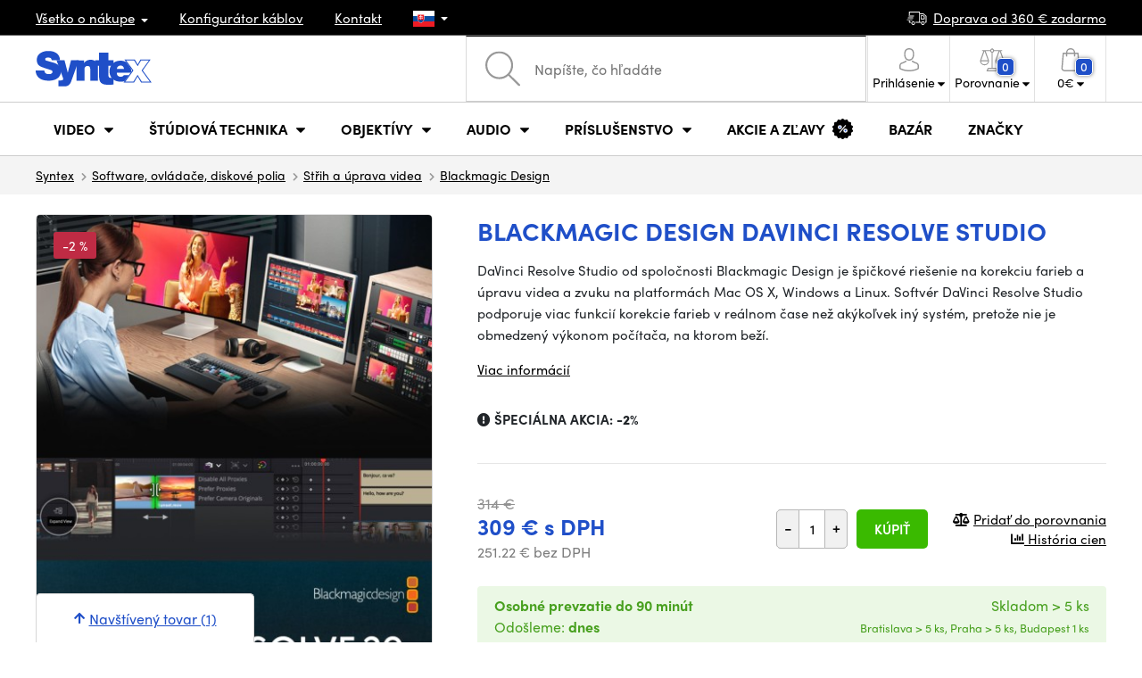

--- FILE ---
content_type: text/html; charset=UTF-8
request_url: https://www.syntex.sk/blackmagic-design-davinci-resolve-studio
body_size: 43360
content:
<!doctype html>
<html lang="cs" class="cc--light-funky">
<head>
	<meta charset="utf-8">
	<meta name="viewport" content="width=device-width, initial-scale=1, user-scalable=no, maximum-scale=1, shrink-to-fit=no">
	<title>Blackmagic Design DaVinci Resolve Studio / SYNTEX.SK</title>
	<style> img, svg { max-width: 0px; height: auto; } </style>
	<link rel="stylesheet" href="https://use.typekit.net/xhw5loq.css">
	<link href="/styles/20260118-185811/css.css" rel="stylesheet" lazyload>
	<script>(function(a){_q=function(){return a;};$=function(f){typeof f==="function" && a.push(arguments);return $;};jQuery=$.ready=$;}([]));</script>
	<script>var mobileApp=0, mobilePromo=0, downloadPromo=0, eshopRoundIt=2, eshopLang='SK', eshopType = 'RETAIL';</script>

	<meta name="description" content="DaVinci Resolve Studio od spoločnosti Blackmagic Design je špičkové riešenie na korekciu farieb a úpravu videa a zvuku na">
	<meta name="twitter:card" content="summary">
	<meta name="twitter:title" content="Blackmagic Design DaVinci Resolve Studio">
	<meta name="twitter:description" content="DaVinci Resolve Studio od spoločnosti Blackmagic Design je špičkové riešenie na korekciu farieb a úpravu videa a zvuku na">
	<meta name="twitter:image" content="/media/produkty/462/web.jpg">

	<meta property="og:title" content="Blackmagic Design DaVinci Resolve Studio">
	<meta property="og:description" content="DaVinci Resolve Studio od spoločnosti Blackmagic Design je špičkové riešenie na korekciu farieb a úpravu videa a zvuku na">
	<meta property="og:image" content="/media/produkty/462/web.jpg">
	<meta property="og:site_name" content="SYNTEX.SK">
	<meta property="og:url" content="https://www.syntex.sk/blackmagic-design-davinci-resolve-studio">
	<link rel="shortcut icon" href="/favicon.ico">
	<meta name="robots" content="index, follow">
		<script type="application/ld+json"> {
		"@context": "https://schema.org", "@type":
		"Organization", "url": "https://www.syntex.sk/",
		"logo": "https://www.syntex.sk/styles/img/logo.svg"
	} </script>
		<script> var GTMTag='GTM-MMKFZS8'; window.dataLayer = window.dataLayer || []; </script>
		</head>
<body class="preload">
  <div class="web-wrap" id="top">
		<div class="top-info">
			<div class="container">
				<ul>
					<li class="has-dropdown">
						<a href="/all-about-shopping"><span>Všetko o nákupe</span></a>
						<ul class="dropdown">
							<li><a href="/i/doprava-a-platba">
								Doprava a úhrada</a></li>
							<li><a href="/i/vseobecne-obchodne-podmienky">
								Obchodné podmienky</a></li>
							<li><a href="/i/reklamacie-a-vratenie-tovaru">
								Reklamácia tovaru</a></li>
							<li><a href="/i/prodejna-praha">
								Prevádzka Praha</a></li>
							<li><a href="/i/prodejna-bratislava">
								Prevádzka Bratislava</a></li>
						</ul>
					</li>
					<li><a href="/konfigurator-kablov">
						<span>Konfigurátor káblov</span></a></li>
					<li><a href="/i/kontakt">
						Kontakt</a></li>
					<li class="lang has-dropdown">
						<a href="/"><img src="/styles/flags/SK.svg"/></a>
						<ul class="dropdown">
							<li><a href="https://www.syntex.cz/"><img src="/styles/flags/CZ.svg"/> CZ</a></li>
							<li><a href="https://www.syntex.sk/"><img src="/styles/flags/SK.svg"/> SK</a></li>
							<li><a href="https://www.syntex.tv/"><img src="/styles/flags/EU.svg"/> EU</a></li>
							<li><a href="https://www.syntexshop.hu/"><img src="/styles/flags/HU.svg"/> HU</a></li>
							<li><a href="https://www.syntexshop.at/"><img src="/styles/flags/AT.svg"/> AT</a></li>
							<li><a href="https://www.syntexshop.de/"><img src="/styles/flags/DE.svg"/> DE</a></li>
							<li><a href="https://www.syntex.si/"><img src="/styles/flags/SI.svg"/> SI</a></li>
							<li><a href="https://www.syntex.hr/"><img src="/styles/flags/HR.svg"/> HR</a></li>
						</ul>
					</li>
				</ul>
				<ul>
					<li><a href="/i/doprava-a-platba"><img src="/styles/img/car.svg"/><span>
						Doprava od						360						€ zadarmo</span></a></li>
														</ul>
			</div>
		</div>				<div class="header-placeholder"><div class="header-main">
			<header>
				<div class="header-main__top"><div class="container">
					<a href="/" class="logo"><img src="/styles/img/logo.svg"/></a>
					<ul class="tools">
						<li class="tools-search">
							<a href="" class="search-open"><span>
								<svg xmlns="http://www.w3.org/2000/svg" viewBox="0 0 450 449.09"><path d="M446.36,427.62,315,297.29A178.84,178.84,0,0,0,359.1,179.55C359.1,80.48,278.52,0,179.55,0S0,80.58,0,179.55,80.58,359.1,179.55,359.1A178.84,178.84,0,0,0,297.29,315L428.62,445.36a12.67,12.67,0,0,0,8.87,3.73,12.31,12.31,0,0,0,8.87-3.73A12.63,12.63,0,0,0,446.36,427.62ZM25.12,179.55C25.12,94.4,94.4,25.21,179.45,25.21S333.79,94.49,333.79,179.55,264.61,334,179.45,334,25.12,264.7,25.12,179.55Z" style="fill:#969696"/></svg>
							</span><strong>Vyhľadať</strong></a>
							<form class="search" method="get" action="/search" id="sform" autocomplete="off">
								<input type="text" id="squery" name="q" value="" placeholder="Napíšte, čo hľadáte" />
								<span><svg xmlns="http://www.w3.org/2000/svg" viewBox="0 0 450 449.09"><path d="M446.36,427.62,315,297.29A178.84,178.84,0,0,0,359.1,179.55C359.1,80.48,278.52,0,179.55,0S0,80.58,0,179.55,80.58,359.1,179.55,359.1A178.84,178.84,0,0,0,297.29,315L428.62,445.36a12.67,12.67,0,0,0,8.87,3.73,12.31,12.31,0,0,0,8.87-3.73A12.63,12.63,0,0,0,446.36,427.62ZM25.12,179.55C25.12,94.4,94.4,25.21,179.45,25.21S333.79,94.49,333.79,179.55,264.61,334,179.45,334,25.12,264.7,25.12,179.55Z" style="fill:#969696"/></svg></span>
								<a href="" class="search-close" autocomplete="off"><i class="fas fa-times"></i></a>
							</form>
						</li>						<li class="js-click">							<a href="/eshop/loginform">
								<span><svg xmlns="http://www.w3.org/2000/svg" viewBox="0 0 410.76 482.9"><g id="Vrstva_2" data-name="Vrstva 2"><g id="Capa_1" data-name="Capa 1"><path d="M203.63,260.2h3.2c29.3-.5,53-10.8,70.5-30.5,38.5-43.4,32.1-117.8,31.4-124.9-2.5-53.3-27.7-78.8-48.5-90.7C244.73,5.2,226.63.4,206.43,0h-1.7c-11.1,0-32.9,1.8-53.8,13.7s-46.6,37.4-49.1,91.1c-.7,7.1-7.1,81.5,31.4,124.9C150.63,249.4,174.33,259.7,203.63,260.2Zm-75.1-152.9c0-.3.1-.6.1-.8,3.3-71.7,54.2-79.4,76-79.4h1.2c27,.6,72.9,11.6,76,79.4a2,2,0,0,0,.1.8c.1.7,7.1,68.7-24.7,104.5-12.6,14.2-29.4,21.2-51.5,21.4h-1c-22-.2-38.9-7.2-51.4-21.4C121.63,176.2,128.43,107.9,128.53,107.3Z" style="fill:#969696"/><path d="M410.73,383.6v-.3c0-.8-.1-1.6-.1-2.5-.6-19.8-1.9-66.1-45.3-80.9l-1-.3c-45.1-11.5-82.6-37.5-83-37.8a13.5,13.5,0,1,0-15.5,22.1c1.7,1.2,41.5,28.9,91.3,41.7,23.3,8.3,25.9,33.2,26.6,56a20.08,20.08,0,0,0,.1,2.5c.1,9-.5,22.9-2.1,30.9-16.2,9.2-79.7,41-176.3,41-96.2,0-160.1-31.9-176.4-41.1-1.6-8-2.3-21.9-2.1-30.9,0-.8.1-1.6.1-2.5.7-22.8,3.3-47.7,26.6-56,49.8-12.8,89.6-40.6,91.3-41.7a13.5,13.5,0,0,0-15.5-22.1c-.4.3-37.7,26.3-83,37.8-.4.1-.7.2-1,.3C2,314.7.73,361,.13,380.7a20.08,20.08,0,0,1-.1,2.5v.3c-.1,5.2-.2,31.9,5.1,45.3a12.83,12.83,0,0,0,5.2,6.3c3,2,74.9,47.8,195.2,47.8s192.2-45.9,195.2-47.8a13.38,13.38,0,0,0,5.2-6.3C410.93,415.5,410.83,388.8,410.73,383.6Z" style="fill:#969696"/></g></g></svg></span>
								<strong class="has-dropdown">Prihlásenie<img src="/styles/img/dropdown-black.svg"></strong>
							</a>
							<div class="login-dropdown dropdown">
								<form action="/eshop/login" method="post">
									<div class="form-group">
										<label>Váš email:</label>
										<input type="email" class="form-control" value="" name="loginemail" required>
									</div>
																		<div class="form-group">
										<label>Vaše heslo:<a href="/eshop/forgotpassword">Zabudnuté heslo</a></label>
										<input type="password" class="form-control" value="" name="loginpassword" required>
									</div>
																		<div class="buttons-divide mb-3">
										<button type="submit" class="btn btn-success">Prihlásiť sa</button>
										<span>alebo</span>
										<a href="https://www.facebook.com/v15.0/dialog/oauth?scope=email&state=6ecd3271023fbcb96ead560a06a59361&response_type=code&approval_prompt=auto&redirect_uri=https%3A%2F%2Fwww.syntex.sk%2F%3Ffacebook%3D1&client_id=516606982478176" class="btn btn-fb"><span><i class="fab fa-facebook-f"></i>&nbsp;&nbsp;Prihlásiť sa cez Facebook</span></a>										<a href="https://accounts.google.com/o/oauth2/auth?response_type=code&access_type=online&client_id=19588025809-v61tok6nae6ogack3b5lgb909tv5smet.apps.googleusercontent.com&redirect_uri=https://www.syntex.sk/?google=1&state&scope=email%20profile&approval_prompt=auto" class="btn btn-google  mt-2"><span><i class="fab fa-google"></i>&nbsp;&nbsp;Prihlásiť sa cez Google</span></a>										<a href="https://appleid.apple.com/auth/authorize?response_type=code&response_mode=form_post&client_id=tv.syntex.login&redirect_uri=https%3A%2F%2Fwww.syntex.sk%2F%3Fapple%3D1&state=578312a67e&scope=name+email" class="btn btn-apple  mt-2"><span><i class="fab fa-apple"></i>&nbsp;&nbsp;Prihlásenie cez AppleID</span></a>																				<span>alebo</span>
										<a href="/eshop/register" class="btn btn-primary">Registrácia</a>
									</div>
								</form>
							</div>
						</li>
						<li id="compareHeader">
							<a class="compareURL">
								<span>
									<svg xmlns="http://www.w3.org/2000/svg" viewBox="0 0 437.74 419"><g id="Vrstva_2" data-name="Vrstva 2"><g id="Layer_1" data-name="Layer 1"><path d="M437.51,226.27a8.86,8.86,0,0,0-.06-1.15l-.39-1.09c0-.08-.05-.16-.09-.25L376.43,54H392.6a9.13,9.13,0,0,0,0-18.26H254.4A36.4,36.4,0,0,0,228.32,9.68V9.13a9.13,9.13,0,1,0-18.26,0v.55A36.44,36.44,0,0,0,184,35.76H45.79a9.13,9.13,0,1,0,0,18.26H61L.77,223.79.69,224l-.39,1.1a7.47,7.47,0,0,0-.07,1.15A9,9,0,0,0,0,227.42a82.14,82.14,0,1,0,164.28,0,8.67,8.67,0,0,0-.23-1.15,8.86,8.86,0,0,0-.06-1.15L163.6,224c0-.08,0-.16-.09-.25L103,54h81A36.47,36.47,0,0,0,210.06,80.1v275H159.33c-11.79,0-22.24,7.53-25.71,18L119.53,406.3a9.12,9.12,0,0,0,8.4,12.7H310.46a9.13,9.13,0,0,0,8.4-12.7L305,373.84a27.34,27.34,0,0,0-26-18.73H228.32V80.1A36.44,36.44,0,0,0,254.4,54h80.1L274.23,223.79l-.08.23-.39,1.1a9,9,0,0,0-.07,1.15,9,9,0,0,0-.23,1.15,82.14,82.14,0,1,0,164.28,0A8.67,8.67,0,0,0,437.51,226.27Zm-355.37,65A64,64,0,0,1,18.9,236.55H145.38A64,64,0,0,1,82.14,291.31Zm60-73H22.1L81.64,54h.71ZM288,380.3l8.69,20.45h-155l9-21.14a9.13,9.13,0,0,1,8.66-6.24H279.05C283,373.37,286.47,375.88,288,380.3ZM219.19,63.14a18.26,18.26,0,1,1,18.26-18.25A18.27,18.27,0,0,1,219.19,63.14ZM355.1,54h.71l59.81,164.27h-120Zm.5,237.29a64,64,0,0,1-63.23-54.76H418.84A64,64,0,0,1,355.6,291.31Z" style="fill:#969696"/></g></g></svg>
									<span id="comparisonCount">0</span>
								</span>
								<strong class="has-dropdown">Porovnanie<img src="/styles/img/dropdown-black.svg"></strong>
							</a>
							<div class="compare-dropdown dropdown" id="compareContent">
																	<div class="delivery-info">
	Pridajte si produkty do porovnania, potom sa tu objavia a môžete porovnať parametre.</div>
															</div>
						</li>						<li id="carthover">
							<a href="/eshop/basket">
								<span>
								<svg xmlns="http://www.w3.org/2000/svg" viewBox="0 0 391.4 489"><g id="Vrstva_2" data-name="Vrstva 2"><g id="Capa_1" data-name="Capa 1"><path d="M391.3,422.7l-28-315.3a13.48,13.48,0,0,0-13.4-12.3H292.3a96.61,96.61,0,0,0-193.2,0H41.5a13.41,13.41,0,0,0-13.4,12.3L.1,422.7c0,.4-.1.8-.1,1.2C0,459.8,32.9,489,73.4,489H318c40.5,0,73.4-29.2,73.4-65.1A4.87,4.87,0,0,0,391.3,422.7ZM195.7,27a69.67,69.67,0,0,1,69.6,68.1H126.1A69.67,69.67,0,0,1,195.7,27ZM318,462H73.4c-25.4,0-46-16.8-46.4-37.5L53.8,122.2H99v41a13.5,13.5,0,0,0,27,0v-41H265.3v41a13.5,13.5,0,0,0,27,0v-41h45.2l26.9,302.3C364,445.2,343.3,462,318,462Z" style="fill:#969696"/></g></g></svg>
								<span id="setnumproducts">0</span></span>
								<strong class="has-dropdown"><span id="settotalprice">0</span> €<img src="/styles/img/dropdown-black.svg"></strong>
							</a>
							<div class="cart-dropdown dropdown" id="b-cart-content">
									<div class="delivery-info">
		Nič v košíku nemáte, nie je to škoda?	</div>
								</div>						</li>
						<li class="open-mobile">
							<button class="hamburger hamburger--collapse hamburger--accessible js-hamburger" type="button">
							  	<span class="hamburger-box"><span class="hamburger-inner"></span></span>
								<span class="hamburger-label">Menu</span>
							</button>
						</li>
					</ul>
				</div></div>
								<div class="header-main__nav"><div class="container">
				<nav>
					<ul>
									<li class="hassubmenu">
				<a href="/kamery">					<span>Video</span>
											<i class="fas fa-chevron-down"></i>
						<i class="fas fa-chevron-up"></i>
						<span class="ico-select">
							<svg viewBox="0 0 292.36 164.45"><path d="M286.93,133.33,159,5.42a17.94,17.94,0,0,0-25.7,0L5.42,133.33a17.93,17.93,0,0,0,0,25.69,17.59,17.59,0,0,0,12.85,5.43H274.09a18.17,18.17,0,0,0,12.84-31.12Z"></path></svg>
						</span>
														</a>									<div class="submenu dropdown">
						<div class="submenu__header"><a href="/prevodniky-signalu" class="submenu__header__btn submenu__header__btn--dark">Prevodníky signálu</a><a href="/software__blackmagic-design" class="submenu__header__btn submenu__header__btn--border">daVinci Resolve</a><a href="/search?q=av+matrix+shark" class="submenu__header__btn submenu__header__btn--border">Nové réžie AV Matrix</a><a href="/software__grass-valley" class="submenu__header__btn submenu__header__btn--border">EDIUS 11</a></div>						<div class="submenu__body">
														<div class="submenu__links">
								<div class="submenu__links__section"><strong><a href="/kamery">Kamery</a></strong><ul><li><a href="/digital-cinema">Digital Cinema</a></li><li><a href="/broadcast">Broadcast</a></li><li><a href="/akcne-kamery">Akčné kamery</a></li><li><a href="/kompaktne-kamery">Kompaktné kamery</a></li><li><a href="/ptz-kamery">PTZ kamery</a></li><li><a href="/streaming-kamery">Stream kamery</a></li><li><a href="/security-ip">Security kamery</a></li></ul></div><div class="submenu__links__section"><strong><a href="/bezdrotove-video">Bezdrôtový prenos videa</a></strong><ul><li><a href="/bezdrotove-video__hollyland">HOLLYLAND</a></li><li><a href="/bezdrotove-video__swit">SWIT</a></li><li><a href="/bezdrotove-video__vaxis">VAXIS</a></li></ul></div><div class="submenu__links__section"><strong><a href="/strizne-a-rezie">Štúdiová technika</a></strong><ul><li><a href="/strizne-rezie">Réžie</a></li><li><a href="/strizne-live-mobilne-strizne">Live mobilné strižne</a></li><li><a href="/streaming-rezie">Streaming režie</a></li><li><a href="/softwarove-rezie">Softvérové réžie</a></li><li><a href="/prevodniky-signalu">Prevodníky signálu</a></li><li><a href="/videorekordery-monitory">Field rekordéry / Monitory</a></li><li><a href="/videorekordery-studiove">Štúdiové rekordéry</a></li><li><a href="/interkom">Interkom/Tally</a></li></ul></div><div class="submenu__links__section"><strong><a href="/kable">Káble a konektory</a></strong><ul><li><a href="/kable-hotove-sdi">SDI káble</a></li><li><a href="/kable-hdmi">HDMI káble</a></li><li><a href="/kable-na-bubnoch">Káble na bubnoch</a></li><li><a href="/kable-hotove-opticke">Optické káble hotové</a></li><li><a href="/thunderbolt-kable">Thunderbolt káble</a></li></ul></div><div class="submenu__links__section"><strong><a href="/monitory-projektory">monitory a projektory</a></strong><ul><li><a href="/monitory-na-kameru">Monitory na kameru</a></li><li><a href="/monitory-studiove">Štúdiové monitory</a></li><li><a href="/monitory-projektory-prislusenstvo">Prislušenstvo pre monitory</a></li><li><a href="/uchytenie-monitorov">Uchytenie monitorov</a></li><li><a href="/slnecne-clony">Slnečné clony</a></li><li><a href="/dohladove-monitory">Nahladové monitory</a></li><li><a href="/hladaciky">Hľadáčiky</a></li></ul></div><div class="submenu__links__section"><strong><a href="/videorekordery">Videorekordéry</a></strong><ul><li><a href="/videorekordery-monitory">Field rekordéry / Monitory</a></li><li><a href="/videorekordery-studiove">Štúdiové rekordéry</a></li><li><a href="/videorekordery-skenery">Skenery, Duplikátory</a></li><li><a href="/videorekordery-hdd">Záznam videa</a></li><li><a href="/videorekordery-prislusenstvo">Príslušenstvo</a></li><li><a href="/media-karty-citacky">Záznamové médiá</a></li></ul></div>							</div>
																					<div class="submenu__promo">
								<div class="submenu__promo__box lazyload" data-bg="/media/submenu/sony-cam-01.png"><strong>Sony</strong><a href="https://www.syntex.sk/digital-cinema-kamery__sony">ALPHA</a></div><div class="submenu__promo__box lazyload" data-bg="/media/submenu/bmd-cam-01.png"><strong>Blackmagic</strong><a href="https://www.syntex.sk/digital-cinema-kamery__blackmagic-design?sort=2">Digital Cinema</a></div><div class="submenu__promo__box lazyload" data-bg="/media/submenu/panasonic-cam-01.png"><strong>Panasonic</strong><a href="https://www.syntex.sk/digital-cinema__panasonic?sort=2">LUMIX</a></div>							</div>
													</div>
					</div>
							</li>
						<li class="hassubmenu">
				<a href="/strizne-a-rezie">					<span>Štúdiová technika</span>
											<i class="fas fa-chevron-down"></i>
						<i class="fas fa-chevron-up"></i>
						<span class="ico-select">
							<svg viewBox="0 0 292.36 164.45"><path d="M286.93,133.33,159,5.42a17.94,17.94,0,0,0-25.7,0L5.42,133.33a17.93,17.93,0,0,0,0,25.69,17.59,17.59,0,0,0,12.85,5.43H274.09a18.17,18.17,0,0,0,12.84-31.12Z"></path></svg>
						</span>
														</a>									<div class="submenu dropdown">
						<div class="submenu__header"><a href="/strizne-rezie" class="submenu__header__btn submenu__header__btn--dark">Strižne Réžie</a><a href="svetla-studiove-svetla" class="submenu__header__btn submenu__header__btn--dark">Štúdiové svetlá</a><a href="/bezdrotove-video?sort=2&availability=1" class="submenu__header__btn submenu__header__btn--dark">Bezdrôtový prenos videa</a><a href="/kable-hotove-sdi" class="submenu__header__btn submenu__header__btn--border">SDI káble</a><a href="/kable-hotove-audio" class="submenu__header__btn submenu__header__btn--border">Audio káble</a><a href="/kable-na-bubnoch" class="submenu__header__btn submenu__header__btn--border">Káble na bubnoch</a></div>						<div class="submenu__body">
														<div class="submenu__links">
								<div class="submenu__links__section"><strong><a href="/strizne-a-rezie">Štúdiová technika</a></strong><ul><li><a href="/klucovanie">Kľúčovanie</a></li><li><a href="/prevodniky-signalu">Prevodníky signálu</a></li><li><a href="/strizne-rezie">Réžie</a></li><li><a href="/bezdrotove-video">Bezdrôtový prenos videa</a></li><li><a href="/routery">Routery</a></li><li><a href="/multiviewer">Multiviewer</a></li><li><a href="/strizne-live-mobilne-strizne">Live mobilné strižne</a></li><li><a href="/interkom">Interkom/Tally</a></li></ul></div><div class="submenu__links__section"><strong><a href="/svetla">Svetlá</a></strong><ul><li><a href="/svetla-studiove-svetla">Štúdiové svetlá</a></li><li><a href="/svetla-prenosne-svetla">Prenosné svetlá</a></li><li><a href="/svetla-svetla-na-kameru">Svetlá na kameru</a></li><li><a href="/prislusenstvo-svetla">Príslušenstvo k svetlám</a></li><li><a href="/svetla-stativy">Statívy pre svetlá</a></li></ul></div><div class="submenu__links__section"><strong><a href="/streaming-a-kodovanie">Streaming a kódovanie</a></strong><ul><li><a href="/streaming-rezie">Streaming režie</a></li><li><a href="/streaming-kamery">Stream kamery</a></li><li><a href="/strihove-karty">Karty pre streaming</a></li><li><a href="/strihove-karty__ostatni-strihove-karty_vice-vstupu">I/O karty pre vMix</a></li><li><a href="/streaming-a-kodovanie-enkodovacie-karty">Enkodéry</a></li><li><a href="/streaming-prislusenstvo">Príslušenstvo pre streaming</a></li><li><a href="/mobile-lte-streaming">3G/4G/LTE streaming</a></li></ul></div><div class="submenu__links__section"><strong><a href="/monitory-projektory">monitory a projektory</a></strong><ul><li><a href="/monitory-na-kameru">Monitory na kameru</a></li><li><a href="/monitory-studiove">Štúdiové monitory</a></li><li><a href="/monitory-projektory-prislusenstvo">Prislušenstvo pre monitory</a></li><li><a href="/hladaciky">Hľadáčiky</a></li><li><a href="/uchytenie-monitorov">Uchytenie monitorov</a></li><li><a href="/slnecne-clony">Slnečné clony</a></li><li><a href="/dohladove-monitory">Náhladové monitory</a></li></ul></div><div class="submenu__links__section"><strong><a href="/stativy">Statívy / Slidery / Gimbaly</a></strong><ul><li><a href="/stativy-kit">Statívy kit</a></li><li><a href="/ministativy">Ministatívy</a></li><li><a href="/slidery">Slidery</a></li><li><a href="/stabilizatory-gimbaly">Stabilizátory, gimbaly</a></li><li><a href="/stativy-svetla">Stativy pre svetlá</a></li><li><a href="/stativ-na-mikrofony">Statív na mikrofóny</a></li><li><a href="/hlavy">Hlavy</a></li></ul></div><div class="submenu__links__section"><strong><a href="/strihove-karty">Strihové karty</a></strong><ul><li><a href="/strihove-karty-externe">Strihové karty externé USB/Thunderbolt</a></li><li><a href="/strihove-karty-interne">Strihové karty interné</a></li><li><a href="/strihove-karty__vystup_12g-sdi">Strihové karty Výstup: 12G SDI</a></li><li><a href="/strihove-karty__pripojenie-31_thunderbolt-3">Strihové karty Pripojenie: Thunderbolt 3</a></li><li><a href="/strihove-karty__blackmagic-design">Karty vhodné pre vMix</a></li></ul></div>							</div>
																					<div class="submenu__promo">
								<div class="submenu__promo__box lazyload" data-bg="/media/submenu/mini-converters-01.png"><strong>Prevodníky</strong><a href="https://www.syntex.sk/prevodniky-signalu__blackmagic-design">Mini Converters</a></div><div class="submenu__promo__box lazyload" data-bg="/media/submenu/bmd-rezie.png"><strong>Blackmagic réžie</strong><a href="/bmd-atemmini">ATEM MINI</a></div><div class="submenu__promo__box lazyload" data-bg="/media/submenu/bmd-decklink-01.png"><strong>Blackmagic</strong><a href="https://www.syntex.sk/strihove-karty-interne__blackmagic-design?sort=2">Decklink</a></div>							</div>
													</div>
					</div>
							</li>
						<li class="hassubmenu">
				<a href="/objektivy-a-filtre">					<span>Objektívy</span>
											<i class="fas fa-chevron-down"></i>
						<i class="fas fa-chevron-up"></i>
						<span class="ico-select">
							<svg viewBox="0 0 292.36 164.45"><path d="M286.93,133.33,159,5.42a17.94,17.94,0,0,0-25.7,0L5.42,133.33a17.93,17.93,0,0,0,0,25.69,17.59,17.59,0,0,0,12.85,5.43H274.09a18.17,18.17,0,0,0,12.84-31.12Z"></path></svg>
						</span>
														</a>									<div class="submenu dropdown">
						<div class="submenu__header"><a href="/objektivy__zoom_ano" class="submenu__header__btn">Zoom objektivy</a><a href="objektivy__dzofilm?sort=2" class="submenu__header__btn submenu__header__btn--dark">DZOfilm TOP</a><a href="/objektivy-a-filtre__viltrox?sort=2&availability=1" class="submenu__header__btn submenu__header__btn--dark">Viltrox TOP</a><a href="/objektivy-a-filtre__meike?sort=2&availability=1" class="submenu__header__btn submenu__header__btn--dark">Meike TOP</a><a href="/objektivy__bajonet_rf" class="submenu__header__btn submenu__header__btn--border">RF mount objektivy</a><a href="/objektivy__bajonet_e-mount" class="submenu__header__btn submenu__header__btn--border">Sony E mount</a><a href="/objektivy__bajonet_pl" class="submenu__header__btn submenu__header__btn--border">PL mount objektivy</a></div>						<div class="submenu__body">
														<div class="submenu__links">
								<div class="submenu__links__section"><strong><a href="/objektivy-a-filtre">Objektívy a príslušensvo</a></strong><ul><li><a href="/objektivy">Objektívy</a></li><li><a href="/objektivy-a-filtre-adaptery">Adaptéry</a></li><li><a href="/objektivy-a-filtre-bocne-ostrenie">Bočné ostrenie</a></li><li><a href="/objektivy-cisteni">Čistenie</a></li><li><a href="/krytky-na-objektiv">Krytky na objektív</a></li><li><a href="/objektivy-a-filtre-ovladanie-zoomu">Ovládanie zoomu</a></li><li><a href="/objektivy-a-filtre-predsadky-a-extendery">Širokouhlé predsádky a extendery</a></li><li><a href="/objektivy-a-filtre-filtre">Filtre</a></li><li><a href="/objektivy-a-filtre-kompendia">Kompendiá</a></li></ul></div><div class="submenu__links__section"><strong><a href="/objektivy">Objektívy</a></strong><ul><li><a href="/objektivy__bajonet_ef">EF mount</a></li><li><a href="/objektivy__bajonet_x-mount">Fuji X-mount</a></li><li><a href="/objektivy__bajonet_e-mount">E mount</a></li><li><a href="/objektivy__bajonet_rf">RF mount</a></li><li><a href="/objektivy__bajonet_mft">m43 MFT</a></li><li><a href="/objektivy__bajonet_b4-2-3">B4 broadcast</a></li><li><a href="/objektivy__bajonet_pl">PL mount</a></li><li><a href="/objektivy__bajonet_z-mount">Nikon Z-mount</a></li><li><a href="/objektivy__bajonet_l-mount">L mount</a></li><li><a href="/objektivy__anamorfne_ano">Anamorfné</a></li></ul></div><div class="submenu__links__section"><strong><a href="/objektivy-a-filtre-filtre">Filtre</a></strong><ul><li><a href="/objektivy-a-filtre-filtre__typ-filtra_uv-filter">UV Filtre</a></li><li><a href="/objektivy-a-filtre-filtre__typ-filtra_variable-nd">Variable ND</a></li><li><a href="/objektivy-a-filtre-filtre__moment">Moment filtry</a></li><li><a href="/objektivy-a-filtre-filtre__kfc">KF Concept filtry</a></li><li><a href="/objektivy-a-filtre-filtre__format-filtru_4x5-65">4x5,65 filtry</a></li></ul></div><div class="submenu__links__section"><strong><a href="/dalekohlady-a-mikroskopy">Ďalekohľady a mikroskopy</a></strong><ul><li><a href="/dalekohlad">Ďalekohľady</a></li><li><a href="/mikroskopy">Mikroskopy</a></li></ul></div>							</div>
																					<div class="submenu__promo">
								<div class="submenu__promo__box lazyload" data-bg="/media/submenu/dzofilm01.png"><strong>DZOFilm Cine Zoom</strong><a href="/search?q=DZOFilm+Catta+ZOOM">DZOFilm</a></div><div class="submenu__promo__box lazyload" data-bg="/media/submenu/meike-minibaner-01.png"><strong>MEIKE novinky</strong><a href="/search?q=meike+prime">MEIKE PRIME</a><a href="/objektivy__meike?sort=4">MEIKE skladom</a></div><div class="submenu__promo__box lazyload" data-bg="/media/submenu/sonylens-minibaner-02.png"><strong>SONY</strong><a href="https://www.syntex.sk/objektivy__sony">Sony G Master™</a></div>							</div>
													</div>
					</div>
							</li>
						<li class="hassubmenu">
				<a href="/audio">					<span>Audio</span>
											<i class="fas fa-chevron-down"></i>
						<i class="fas fa-chevron-up"></i>
						<span class="ico-select">
							<svg viewBox="0 0 292.36 164.45"><path d="M286.93,133.33,159,5.42a17.94,17.94,0,0,0-25.7,0L5.42,133.33a17.93,17.93,0,0,0,0,25.69,17.59,17.59,0,0,0,12.85,5.43H274.09a18.17,18.17,0,0,0,12.84-31.12Z"></path></svg>
						</span>
														</a>									<div class="submenu dropdown">
						<div class="submenu__header"><a href="/audio__sennheiser" class="submenu__header__btn">Sennheiser TOP</a><a href="/rode" class="submenu__header__btn">RODE TOP</a><a href="/audio__hollyland" class="submenu__header__btn">Hollyland TOP</a><a href="/audio__yamaha?sort=2" class="submenu__header__btn submenu__header__btn--border">Yamaha Professional</a></div>						<div class="submenu__body">
														<div class="submenu__links">
								<div class="submenu__links__section"><strong><a href="/audio-mikrofony">Mikrofóny</a></strong><ul><li><a href="/kamerove-mikrofony">Kamerové mikrofóny</a></li><li><a href="/studiove-mikrofony">Štúdiové mikrofóny</a></li><li><a href="/klopove-mikrofony">Klopové mikrofóny</a></li><li><a href="/mikrofony-prislusenstvo">Príslušenstvo</a></li><li><a href="/stativy-slidery-gimbaly-stativy-pre-mikrofony">Statívy pre mikrofóny</a></li></ul></div><div class="submenu__links__section"><strong><a href="/sluchadla">Slúchadlá</a></strong><ul><li><a href="/sluchadla__sennheiser">Sennheiser</a></li><li><a href="/sluchadla__rode">RODE</a></li><li><a href="/sluchadla__yamaha">Yamaha</a></li></ul></div><div class="submenu__links__section"><strong><a href="/audio-mixpulty">Mixpulty</a></strong><ul><li><a href="/audio-mixpulty__rode">Mixpulty Rode</a></li><li><a href="/audio-mixpulty__presonus">Mixpulty Presonus</a></li><li><a href="/audio-mixpulty__yamaha">Mixpulty Yamaha</a></li><li><a href="/audio-rekordery">Rekordéry</a></li><li><a href="/audiorozhrania">Audio rozhrania</a></li></ul></div><div class="submenu__links__section"><strong><a href="/kable">Káble a konektory</a></strong><ul><li><a href="/kable-hotove-audio">Audio káble</a></li><li><a href="/kable-hotove-audio__typ-konektora-parametre-hotove-kable_xlr-xlr">XLR káble</a></li></ul></div><div class="submenu__links__section"><strong><a href="/audio-studiove-monitory">Studiové monitory</a></strong><ul><li><a href="/audio-studiove-monitory__presonus">Repro Presonus</a></li><li><a href="/audio-studiove-monitory__yamaha">Repro Yamaha</a></li></ul></div><div class="submenu__links__section"><strong><a href="audio-bezdrotove-systemy">Bezdrôtové systémy</a></strong><ul></ul></div>							</div>
																					<div class="submenu__promo">
								<div class="submenu__promo__box lazyload" data-bg="/media/submenu/yamaha-tf3.png"><strong>YAMAHA Professional</strong><a href="/search?q=dm3">Yamaha DM3</a><a href="/yamaha-tf-3">Yamaha TF3</a><a href="https://www.syntex.sk/search?q=yamaha+mg&sort=1">Yamaha MG</a></div><div class="submenu__promo__box lazyload" data-bg="/media/submenu/sony-audio-sale-01.png"><strong>Sony PRO audio</strong><a href="https://www.syntex.sk/search__sony?q=sony+uwp-d">Sony wireless</a></div><div class="submenu__promo__box lazyload" data-bg="/media/submenu/studio-mic-01.png"><strong>Štúdiové mikrofóny</strong><a href="https://www.syntex.sk/studiove-mikrofony?sort=2">Neumann</a></div>							</div>
													</div>
					</div>
							</li>
						<li class="hassubmenu">
				<a href="/prislusenstvo">					<span>Príslušenstvo</span>
											<i class="fas fa-chevron-down"></i>
						<i class="fas fa-chevron-up"></i>
						<span class="ico-select">
							<svg viewBox="0 0 292.36 164.45"><path d="M286.93,133.33,159,5.42a17.94,17.94,0,0,0-25.7,0L5.42,133.33a17.93,17.93,0,0,0,0,25.69,17.59,17.59,0,0,0,12.85,5.43H274.09a18.17,18.17,0,0,0,12.84-31.12Z"></path></svg>
						</span>
														</a>									<div class="submenu dropdown">
						<div class="submenu__header"><a href="/smallrig?sort=4" class="submenu__header__btn">Novinky SmallRig</a><a href="/kable-hdmi" class="submenu__header__btn submenu__header__btn--dark">HDMI káble</a><a href="/magic-arm" class="submenu__header__btn submenu__header__btn--border">Magic arm - ramená</a></div>						<div class="submenu__body">
														<div class="submenu__links">
								<div class="submenu__links__section"><strong><a href="/stativy">Statívy / Slidery / Gimbaly</a></strong><ul><li><a href="/kat-stativy">Statívy</a></li><li><a href="/kat-stativove-dosticky">Statívové doštičky</a></li><li><a href="/stativy-pre-svetla">Stativy pre svetlá</a></li><li><a href="/ministativy">Stolné statívy</a></li><li><a href="/kat-stabilizatory-a-gimbal">Stabilizátory, Gimbaly</a></li><li><a href="/slidery">Slidery</a></li></ul></div><div class="submenu__links__section"><strong><a href="/baterie-a-nabijacky">Batérie, nabíjačky, adaptéry</a></strong><ul><li><a href="/baterie-14-4v__mount-type_v-mount">V-Mount batérie</a></li><li><a href="/baterie-7-2v__mount-type_np-f">Sony NP batérie</a></li><li><a href="/baterie-14-4v">Batérie 14,4V</a></li><li><a href="/baterie-7-2v">Batérie 7,2V</a></li><li><a href="/nabijacky-14-4v">Nabíjačky 14,4V</a></li><li><a href="/nabijacky-7-2v">Nabíjačky 7,2V</a></li><li><a href="/napajacie-adaptery">Napájacie adaptéry</a></li><li><a href="/napajacie-bateriove-dosticky">Napájacie doštičky</a></li></ul></div><div class="submenu__links__section"><strong><a href="/media-karty-citacky">Médiá / Čítačky</a></strong><ul><li><a href="/sd-karty">SD karty</a></li><li><a href="/ssd">SSD</a></li><li><a href="/cfast-karty">CFAST karty</a></li><li><a href="/cfexpress">CFexpress</a></li><li><a href="/red-mini-mag">RED MINI-MAG</a></li><li><a href="/sxs-karty">SxS</a></li><li><a href="/xqd-karty">XQD karty</a></li><li><a href="/citacky-kariet">Čítačky kariet</a></li></ul></div><div class="submenu__links__section"><strong><a href="/prislusenstvo-rigy">Rigy, klietky, doplnky</a></strong><ul><li><a href="/hotove-kity">Hotove kity</a></li><li><a href="/15-19mm-prislusenstvo">15 a 19mm príslušenstvo</a></li><li><a href="/15-19mm-tyce">15 a 19mm tyče</a></li><li><a href="/dosticky-pod-kameru">Doštičky pod kameru</a></li><li><a href="/handles">Handles</a></li><li><a href="/klietky">Klietky</a></li><li><a href="/magic-arm">Magic arm - ramená</a></li><li><a href="/matte-box">Matte box</a></li><li><a href="/ramenne-opierky">Ramenné opierky</a></li><li><a href="/skrutky-a-naradie">Skrutky a náradie</a></li></ul></div><div class="submenu__links__section"><strong><a href="/kable">Káble a konektory</a></strong><ul><li><a href="/kable-hdmi">HDMI káble</a></li><li><a href="/kable-hotove-sdi">SDI káble</a></li><li><a href="/kable-na-bubnoch">Káble na bubnoch</a></li><li><a href="/kable-hotove-opticke">Optické káble hotové</a></li></ul></div><div class="submenu__links__section"><strong><a href="/tasky-kufry-pro-kameru">Tašky, kufry, pršipláště</a></strong><ul><li><a href="/fotobatohy">Fotobatohy</a></li><li><a href="/kufre">Kufre</a></li><li><a href="/prsiplaste">Pršipláště</a></li><li><a href="/fotobatohy__moment">Batohy Moment</a></li></ul></div>							</div>
																					<div class="submenu__promo">
								<div class="submenu__promo__box lazyload" data-bg="/media/submenu/rig-01.png"><strong>Rigy a klietky pre APPLE</strong><a href="https://www.syntex.sk/klietky">Klietky</a><a href="/klietky__smallrig__masters_18850,18869,18870,18871,20691,20694,31026,31028">klietky pre APPLE</a><a href="/rigy-pre-mobily">ostatné pre APPLE</a></div><div class="submenu__promo__box lazyload" data-bg="/media/submenu/mem-card-01.png"><strong>Pamäťové karty</strong><a href="https://www.syntex.sk/sd-karty">SDHC</a><a href="https://www.syntex.sk/cfexpress">CFexpress</a><a href="https://www.syntex.sk/cfast-karty">CFast</a></div><div class="submenu__promo__box lazyload" data-bg="/media/submenu/bags-01.png"><strong>Tašky, kufry, pršipláště</strong><a href="https://www.syntex.sk/tasky-kufry-pro-kameru">Tašky</a><a href="https://www.syntex.sk/fotobatohy">Fotobatohy</a></div>							</div>
													</div>
					</div>
							</li>
						<li>
				<a href="/sale">					<span>Akcie a Zľavy</span>
																<svg  xmlns="http://www.w3.org/2000/svg" viewBox="0 0 478.19 488.03"><g id="Vrstva_2" data-name="Vrstva 2"><g id="Capa_1" data-name="Capa 1"><circle cx="174.24" cy="202.56" r="20.4" style="fill:#1f4fc7"></circle><circle cx="303.84" cy="285.36" r="20.4" style="fill:#1f4fc7"></circle><path d="M472,271l-7.4-10.1a31.84,31.84,0,0,1-.3-37.1l7.2-10.2a31.83,31.83,0,0,0-11-46.4l-11-5.9a31.69,31.69,0,0,1-16.3-33.3l2.1-12.3a31.76,31.76,0,0,0-30-37l-12.5-.5a31.88,31.88,0,0,1-29.2-22.9l-3.5-12A31.7,31.7,0,0,0,317,23l-11.5,4.9a31.69,31.69,0,0,1-36.2-8l-8.3-9.3a31.7,31.7,0,0,0-47.6.4l-8.2,9.4a31.8,31.8,0,0,1-36.1,8.5l-11.6-4.8a31.84,31.84,0,0,0-42.8,21l-3.3,12.1a31.58,31.58,0,0,1-28.8,23.3l-12.5.7a31.75,31.75,0,0,0-29.4,37.5L43,131a31.7,31.7,0,0,1-15.8,33.5l-10.9,6.1a31.73,31.73,0,0,0-10.2,46.5l7.4,10.1a31.84,31.84,0,0,1,.3,37.1l-7.2,10.2a31.83,31.83,0,0,0,11,46.4l11,5.9a31.69,31.69,0,0,1,16.3,33.3l-2.1,12.3a31.76,31.76,0,0,0,30,37l12.5.5a31.88,31.88,0,0,1,29.2,22.9l3.5,12a31.7,31.7,0,0,0,43.1,20.3l11.5-4.9a31.69,31.69,0,0,1,36.2,8l8.3,9.3a31.7,31.7,0,0,0,47.6-.4l8.2-9.4a31.8,31.8,0,0,1,36.1-8.5l11.6,4.8a31.84,31.84,0,0,0,42.8-21l3.3-12.1a31.58,31.58,0,0,1,28.8-23.3l12.5-.7a31.75,31.75,0,0,0,29.4-37.5l-2.3-12.3a31.7,31.7,0,0,1,15.8-33.5l10.9-6.1A31.7,31.7,0,0,0,472,271Zm-347.1-68.4a49.2,49.2,0,1,1,49.2,49.2A49.16,49.16,0,0,1,124.94,202.56Zm58.7,126.9a12,12,0,0,1-16.9,1.6h0a12,12,0,0,1-1.6-16.9l129.1-155.5a12,12,0,1,1,18.5,15.3Zm120.2,5.1a49.2,49.2,0,1,1,49.2-49.2A49.16,49.16,0,0,1,303.84,334.56Z" style="fill:#1f4fc7"></path></g></g></svg>
									</a>							</li>
						<li>
				<a href="/used">					<span>Bazár</span>
														</a>							</li>
						<li>
				<a href="/brands">					<span>Značky</span>
														</a>							</li>
								</ul>
					<ul class="only-mobile">
						<li><a href="/i/o-nas">
							Informácie</a></li>
						<li><a href="/i/showroom-praha">
							Office Bratislava</a></li>
						<li><a href="/i/kontakt">
							Kontakt</a></li>
						<li><a href="/konfigurator-kablov">
							Konfigurátor káblov</a></li>
					</ul>
					<ul class="only-mobile-lang">
						<li><a href="https://www.syntex.cz/"><img src="/styles/flags/CZ.svg"/><span>CZ</span></a></li>
						<li><a href="https://www.syntex.sk/"><img src="/styles/flags/SK.svg"/><span>SK</span></a></li>
						<li><a href="https://www.syntex.tv/"><img src="/styles/flags/EU.svg"/><span>EU</span></a></li>
						<li><a href="https://www.syntexshop.hu/"><img src="/styles/flags/HU.svg"/><span>HU</span></a></li>
						<li><a href="https://www.syntexshop.at/"><img src="/styles/flags/AT.svg"/><span>AT</span></a></li>
						<li><a href="https://www.syntexshop.de/"><img src="/styles/flags/DE.svg"/><span>DE</span></a></li>
						<li><a href="https://www.syntex.si/"><img src="/styles/flags/SI.svg"/><span>SI</span></a></li>
						<li><a href="https://www.syntex.hr/"><img src="/styles/flags/HR.svg"/><span>HR</span></a></li>
					</ul>
				</nav>
				</div></div>
							</header>
		</div></div>
				<div class="content-wrap">
<div class="breadcrumb-wrap">
	<div class="container">
		<ol class="breadcrumb">
			<li class="breadcrumb-item"><a href="/">Syntex</a></li>
			<li class="breadcrumb-item"><a href="/software">Software, ovládače, diskové polia</a></li><li class="breadcrumb-item"><a href="/video-strih">Střih a úprava videa</a></li><li class="breadcrumb-item"><a href="/video-strih__blackmagic-design">Blackmagic Design</a></li>		<script type="application/ld+json"> {
      		"@context": "https://schema.org",
      		"@type": "BreadcrumbList",
      		"itemListElement": [
				{ "@type": "ListItem", "position": 1, "name": "Software, ovládače, diskové polia", "item": "https://www.syntex.sk/software" },
				{ "@type": "ListItem", "position": 2, "name": "Střih a úprava videa", "item": "https://www.syntex.sk/video-strih" },
				{ "@type": "ListItem", "position": 3, "name": "Blackmagic Design", "item": "https://www.syntex.sk/video-strih__blackmagic-design" }
		]} </script>
				</ol>
	</div>
</div>
<div class="container category-main">
<div class="container">

	<div class="detail-head">
		<h1 class="right">Blackmagic Design DaVinci Resolve Studio</h1>
		<div class="gallery-wrap left">
			<div class="detail-gallery">
				<div class="embla-detail"><div class="embla"><div class="embla__container"><div class="embla__slide "><a href="https://www.syntex.sk/media/produkty/462/web.jpg" data-fancybox="gallery"><img class="lazyload" data-src="https://www.syntex.sk/media/produkty/462/2_thumb_web.jpg" /></a></div><div class="embla__slide "><a href="https://www.syntex.sk/media/produkty/462/davinci-resolve-20-edit.jpg" data-fancybox="gallery"><img class="lazyload" data-src="https://www.syntex.sk/media/produkty/462/2_thumb_davinci-resolve-20-edit.jpg" /></a></div><div class="embla__slide "><a href="https://www.syntex.sk/media/produkty/462/davinci-resolve-20-color.jpg" data-fancybox="gallery"><img class="lazyload" data-src="https://www.syntex.sk/media/produkty/462/2_thumb_davinci-resolve-20-color.jpg" /></a></div><div class="embla__slide "><a href="https://www.syntex.sk/media/produkty/462/davinci-resolve-20-cut.jpg" data-fancybox="gallery"><img class="lazyload" data-src="https://www.syntex.sk/media/produkty/462/2_thumb_davinci-resolve-20-cut.jpg" /></a></div><div class="embla__slide  addHiddenImg"><a href="https://www.syntex.sk/media/produkty/462/davinci-resolve-20-fairlight.jpg" data-fancybox="gallery"><img class="lazyload" data-src="https://www.syntex.sk/media/produkty/462/2_thumb_davinci-resolve-20-fairlight.jpg" /></a></div><div class="embla__slide pointer">+5</div><div class="embla__slide  addHiddenImg"><a href="https://www.syntex.sk/media/produkty/462/davinci-resolve-20-fusion.jpg" data-fancybox="gallery"><img class="lazyload" data-src="https://www.syntex.sk/media/produkty/462/2_thumb_davinci-resolve-20-fusion.jpg" /></a></div><div class="embla__slide  addHiddenImg"><a href="https://www.syntex.sk/media/produkty/462/davinci-18-blog.jpg" data-fancybox="gallery"><img class="lazyload" data-src="https://www.syntex.sk/media/produkty/462/2_thumb_davinci-18-blog.jpg" /></a></div><div class="embla__slide  addHiddenImg"><a href="https://www.syntex.sk/media/produkty/462/Syntex_Blackmagic_DaVinci_Resolve_11_NEWS_785p.jpg" data-fancybox="gallery"><img class="lazyload" data-src="https://www.syntex.sk/media/produkty/462/2_thumb_Syntex_Blackmagic_DaVinci_Resolve_11_NEWS_785p.jpg" /></a></div><div class="embla__slide  addHiddenImg"><a href="https://www.syntex.sk/media/produkty/462/Syntex_Blackmagic_DaVinci_Resolve_System_11_01.jpg" data-fancybox="gallery"><img class="lazyload" data-src="https://www.syntex.sk/media/produkty/462/2_thumb_Syntex_Blackmagic_DaVinci_Resolve_System_11_01.jpg" /></a></div></div><div class="embla__buttons"><button class="embla__button embla__button--prev" type="button" disabled><i class="fas fa-caret-left"></i></button><button class="embla__button embla__button--next" type="button" disabled><i class="fas fa-caret-right"></i></button></div></div></div>		<script>$(function(){
			if ($('.embla__slide.pointer').is(':visible')) $('.addHiddenImg').addClass('hiddenImg');
			$('.embla__slide.pointer').click(function(){
				$(this).remove();
				$('.hiddenImg').removeClass('hiddenImg');
			});
		});</script>
				<ul class="tags">
			<li class="sleva">-2 %</li>																							</ul>
					</div>
													<div class="number">
				Kód tovaru: DV/RESSTUD			</div>
		</div>
					<div class="info-wrap right d-none d-md-block">
				<p class="tll">DaVinci Resolve Studio od spoločnosti Blackmagic Design je špičkové riešenie na korekciu farieb a úpravu videa a zvuku na platformách Mac OS X, Windows a Linux. Softvér DaVinci Resolve Studio podporuje viac funkcií korekcie farieb v reálnom čase než akýkoľvek iný systém, pretože nie je obmedzený výkonom počítača, na ktorom beží.</p>				<p><a href="#text">Viac informácií</a></p>
			</div>
						<div class="present-wrap right"><div><strong><i class="fas fa-exclamation-circle"></i> ŠPECIÁLNA AKCIA: <strong>-2%</strong></strong></div></div>				<div class="buy-wrap right">
							<div class="price">
												<small title="Odporúčané stránky">
												314&nbsp;€					</small>
								<strong>309&nbsp;€ s DPH</strong>
				<span>251.22&nbsp;€ bez DPH</span>
					</div>
				<form action="/eshop/add" method="post" class="buy add-to-cart">
			<input type="hidden" value="462" name="productno">
			<div class="number-spinner">
				<input type="text" name="ks" value="1" data-min="1" data-max="999999" size="4">
				<a href="" class="spinner-minus">-</a><a href="" class="spinner-plus">+</a>
			</div>
			<button type="submit" class="btn btn-success">Kúpiť</button>
					</form>
				<script>$(function(){
			$(document).on('change','#variantaSelect',function(){
				window.location.href = $('#variantaSelect option:selected').data('url');
			});
		});</script>		<script type="application/ld+json"> {
			"@context": "https://schema.org/",
			"@type": "Product",
			"sku": "DV/RESSTUD",
			"gtin14": "9338716005042",
			"image": ["https://www.syntex.sk/media/produkty/462/web.jpg","https://www.syntex.sk/media/produkty/462/davinci-resolve-20-edit.jpg","https://www.syntex.sk/media/produkty/462/davinci-resolve-20-color.jpg","https://www.syntex.sk/media/produkty/462/davinci-resolve-20-cut.jpg","https://www.syntex.sk/media/produkty/462/davinci-resolve-20-fairlight.jpg","https://www.syntex.sk/media/produkty/462/davinci-resolve-20-fusion.jpg","https://www.syntex.sk/media/produkty/462/davinci-18-blog.jpg","https://www.syntex.sk/media/produkty/462/Syntex_Blackmagic_DaVinci_Resolve_11_NEWS_785p.jpg","https://www.syntex.sk/media/produkty/462/Syntex_Blackmagic_DaVinci_Resolve_System_11_01.jpg"],
			"name": "Blackmagic Design DaVinci Resolve Studio",
			"description": "DaVinci Resolve Studio od spoločnosti Blackmagic Design je špičkové riešenie na korekciu farieb a úpravu videa a zvuku na platformách Mac OS X, Windows a Linux. Softvér DaVinci Resolve Studio podporuje viac funkcií korekcie farieb v reálnom čase než akýkoľvek iný systém, pretože nie je obmedzený výkonom počítača, na ktorom beží.",
			"brand": { "@type": "Brand", "name": "Blackmagic Design"},
			"offers": {
				"@type": "Offer",
				"url": "https://www.syntex.sk/blackmagic-design-davinci-resolve-studio",
				"itemCondition": "https://schema.org/NewCondition",
				"availability": "https://schema.org/InStock",
				"price": "309",
				"priceCurrency": "EUR"
			}
		} </script>						<div class="extra">
				<a href="#" data-itemid="462" title="Pridať do porovnania" class="compare-add tooltip">
					<i class="fas fa-balance-scale"></i> <span>Pridať do porovnania</span>
				</a>
				<a data-fancybox data-type="iframe" data-options='{"type" : "iframe", "iframe" : {"preload" : false, "css" : {"max-width": "800px", "width" : "95%", "height": "400px"}}}' href="/chart?productno=462">
					<span><i class="fas fa-chart-bar"></i> História cien</span>
				</a>
			</div>
					</div>
					<div class="table-wrap right">
				<div class="table-flex">
										<div class="table-row green">
						<div><strong>Osobné prevzatie do 90 minút</strong><br>Odošleme: <strong>dnes</strong></div>
						<div class="text-right">Skladom &gt; 5 ks<br><small>Bratislava &gt; 5 ks, Praha &gt; 5 ks, Budapest 1 ks</small></div>
					</div>
				</div>
			</div>
			<div class="table-extra right">
				<div class="number">
					Kód tovaru:<br /> DV/RESSTUD				</div>
				<a href="" data-itemid="462" title="Pridať do porovnania" class="compare-add tooltip">
					<i class="fas fa-balance-scale"></i> <span>Pridať do porovnania</span>
				</a>
				<a data-fancybox data-type="iframe" data-options='{"type" : "iframe", "iframe" : {"preload" : false, "css" : {"max-width": "800px", "width" : "95%", "height": "400px"}}}' href="/chart?productno=462">
					<span><i class="fas fa-chart-bar"></i> História cien</span>
				</a>
			</div>
						<div class="options-wrap right">
				<div class="dropdown dropdown-options">
					<button class="dropdown-toggle" type="button" data-toggle="dropdown" aria-haspopup="true" aria-expanded="false">
						<span><strong>Varianty								(2)
							</strong> tohto produktu</span>
					</button>
					<div class="dropdown-menu">
						<a class="dropdown-item" href="https://www.syntex.sk/blackmagic-design-davinci-resolve-studio-verze-s-usb-donglem"><span class="product-small"><span class="td-thumb"><img class="lazyload" style="max-height:40px" data-src="/media/produkty/9832/1_thumb_web.jpg"></span><span class="td-info"><h4>Blackmagic Design DaVinci Resolve Studio verzia s USB dongle</h4><small>Skladom 4 ks</small></span><span class="td-price"><strong>309&nbsp;€</strong><small>bez DPH 251.22&nbsp;€</small></span></span></a><a class="dropdown-item" href="https://www.syntex.sk/blackmagic-design-davinci-resolve-studio-download-only"><span class="product-small"><span class="td-thumb"><img class="lazyload" style="max-height:40px" data-src="/media/produkty/18511/1_thumb_web.jpg"></span><span class="td-info"><h4>Blackmagic Design DaVinci Resolve Studio - download only</h4><small>Skladom 5 ks</small></span><span class="td-price"><strong>309&nbsp;€</strong><small>bez DPH 251.22&nbsp;€</small></span></span></a>					</div>
				</div>
			</div>
						</div> <!-- .detail-head -->

	<div class="detail-body">
		<div class="tab-wrap">
			<ul class="nav nav-tabs">
								<li class="nav-item"><a class="nav-link active" data-toggle="tab" href="#popis" role="tab">POPIS A PARAMETRE <i class="fas fa-chevron-down"></i></a></li>
								
								<li class="nav-item"><a class="nav-link" data-toggle="tab" href="#prislusenstvi" role="tab">PRÍSLUŠENSTVO <span class="badge">36</span> <i class="fas fa-chevron-down"></i></a></li>
												<li class="nav-item"><a class="nav-link" data-toggle="tab" href="#nahrada" role="tab">ALTERNATÍVY <span class="badge">1</span> <i class="fas fa-chevron-down"></i></a></li>
																<li class="nav-item"><a class="nav-link" data-toggle="tab" href="#sets" role="tab">ZVÝHODNENÉ SADY <span class="badge">1</span> <i class="fas fa-chevron-down"></i></a></li>
												<li class="nav-item"><a class="nav-link" data-toggle="tab" href="#video" role="tab">VIDEO <span class="badge">3</span> <i class="fas fa-chevron-down"></i></a></li>
												<li class="nav-item"><a class="nav-link" data-toggle="tab" href="#dokumenty">DOKUMENTY <span class="badge">1</span> <i class="fas fa-chevron-down"></i></a></li>
							</ul>
			<div class="tab-content">
				
				<div class="tab-pane fade show active" id="popis">
										<div class="detail-visible">
												<div class="set-carousel">
							<div class="set-carousel__head">
								<h2>ZVÝHODNENÉ SADY (1)</h2>
							</div>
							<div class="set-carousel__body">
								<div class="embla-set">
									<div class="embla">
										<div class="embla__container">
											<div class="embla__slide"><div class="set-thumb"><div class="set-thumb__items set-thumb__items--2"><div class="set-thumb__item"><span><img class="lazyload" data-src="/media/produkty/462/2_thumb_web.jpg"/></span><strong>Blackmagic Design DaVinci Resolve Studio</strong></div><div class="set-thumb__item"><span><img class="lazyload" data-src="/media/produkty/38241/2_thumb_tz99-s-slant-on.png"/></span><strong>PANASONIC LUMIX TZ99 strieborný</strong></div></div><div class="set-thumb__price"><strong>911.2 €</strong><small>uložiť 62.8 €</small><div class="set-thumb__price__action"><a href="https://www.syntex.sk/blackmagic-design-davinci-resolve-studio-kamera" class="btn btn-success">DETAIL SÚPRAVY</a></div></div></div></div>										</div>
										<div class="embla__buttons">
											<button class="embla__button embla__button--prev" type="button" disabled><i class="fas fa-caret-left"></i></button>
											<button class="embla__button embla__button--next" type="button" disabled><i class="fas fa-caret-right"></i></button>
										</div>
									</div>
								</div>
							</div>
						</div>
																		<div class="products-carousel clearfix mb-0">
							<div class="products-carousel__head">
								<h2>Najlepšie príslušenstvo pre Blackmagic Design DaVinci Resolve Studio</h2>
							</div>
							<div class="products-carousel__body">
								<div class="embla-products">
									<div class="embla">
										<div class="embla__container"">
											<div class="embla__slide">		<div class="product-thumb silent" title="Contour Design ShuttleXpress">
			<h2><a href="https://www.syntex.sk/contour-design-shuttlexpress" title="Contour Design ShuttleXpress">Contour Design ShuttleXpress</a></h2>
			<div class="img">
				<a href="https://www.syntex.sk/contour-design-shuttlexpress"><img class="lazyload" data-src="/media/produkty/500/1_thumb_contour-design-shuttle-xpress-black-500236-5.jpg"></a>
				<a href="" data-itemid="500" title="Pridať do porovnania" class="compare-add tooltip">
					<svg xmlns="http://www.w3.org/2000/svg" viewBox="0 0 460 390.5"><g id="Vrstva_2" data-name="Vrstva 2"><g id="Capa_1" data-name="Capa 1"><path d="M279.27,357.44H248.76V77.83H377.34l-54.46,86.42a9.38,9.38,0,0,0,15.87,10L386,99.3l47.23,75a9.39,9.39,0,0,0,15.88-10L394.62,77.83h.69a14.54,14.54,0,1,0,0-29.08H288.36A47.59,47.59,0,0,0,263,30.16a33.1,33.1,0,0,0-65.94,0,47.59,47.59,0,0,0-25.39,18.59H64.69a14.54,14.54,0,0,0,0,29.08h.69L10.91,164.25a9.38,9.38,0,0,0,15.87,10L74,99.3l47.23,75a9.38,9.38,0,0,0,15.87-10L82.66,77.83H211.24V357.44H180.73a33.06,33.06,0,0,0-33.06,33.06H312.33A33.06,33.06,0,0,0,279.27,357.44Z"/><path d="M143,188.61H5a5,5,0,0,0-5,5,74,74,0,0,0,148,0A5,5,0,0,0,143,188.61Z"/><path d="M455,188.61H317a5,5,0,0,0-5,5,74,74,0,1,0,148,0A5,5,0,0,0,455,188.61Z"/></g></g></svg>
				</a>
				<ul class="tags">
																																			<li class="zluta">Top produkt</li>									</ul>
			</div>

			
			<div class="points">
				Contour Design ShuttleXpress je postavený na rovnakom základe ako populárny ShuttlePRO.			</div>

						<div class="price">
									<div class="price-main">
						<strong>73&nbsp;€</strong>
					</div>
												</div>

						<div class="buy">
				<div class="stock stock--instock">
									Skladom <span>1&nbsp;ks</span>
								</div>
				<form method="post" action="/eshop/add" class="add-to-cart">
				<button type="submit" class="btn btn-success"><span>Kúpiť</span></button>
				<input type="hidden" value="500" name="productno">
									<input type="hidden" value="1" name="forceok">
								<input name="ks" type="hidden" value="1" data-min="1" data-max="10" size="4" maxlength="4">
				</form>
			</div>
					</div>
		</div><div class="embla__slide">		<div class="product-thumb silent" title="Contour Design ShuttlePro V2">
			<h2><a href="https://www.syntex.sk/contour-design-shuttlepro-v2" title="Contour Design ShuttlePro V2">Contour Design ShuttlePro V2</a></h2>
			<div class="img">
				<a href="https://www.syntex.sk/contour-design-shuttlepro-v2"><img class="lazyload" data-src="/media/produkty/501/1_thumb_shuttleprov2-top.jpg"></a>
				<a href="" data-itemid="501" title="Pridať do porovnania" class="compare-add tooltip">
					<svg xmlns="http://www.w3.org/2000/svg" viewBox="0 0 460 390.5"><g id="Vrstva_2" data-name="Vrstva 2"><g id="Capa_1" data-name="Capa 1"><path d="M279.27,357.44H248.76V77.83H377.34l-54.46,86.42a9.38,9.38,0,0,0,15.87,10L386,99.3l47.23,75a9.39,9.39,0,0,0,15.88-10L394.62,77.83h.69a14.54,14.54,0,1,0,0-29.08H288.36A47.59,47.59,0,0,0,263,30.16a33.1,33.1,0,0,0-65.94,0,47.59,47.59,0,0,0-25.39,18.59H64.69a14.54,14.54,0,0,0,0,29.08h.69L10.91,164.25a9.38,9.38,0,0,0,15.87,10L74,99.3l47.23,75a9.38,9.38,0,0,0,15.87-10L82.66,77.83H211.24V357.44H180.73a33.06,33.06,0,0,0-33.06,33.06H312.33A33.06,33.06,0,0,0,279.27,357.44Z"/><path d="M143,188.61H5a5,5,0,0,0-5,5,74,74,0,0,0,148,0A5,5,0,0,0,143,188.61Z"/><path d="M455,188.61H317a5,5,0,0,0-5,5,74,74,0,1,0,148,0A5,5,0,0,0,455,188.61Z"/></g></g></svg>
				</a>
				<ul class="tags">
																																			<li class="zluta">Top produkt</li>									</ul>
			</div>

			
			<div class="points">
				Možnosť ovládať vašu video alebo audio aplikáciu prirodzeným spôsobom je konečne			</div>

						<div class="price">
									<div class="price-main">
						<strong>105&nbsp;€</strong>
					</div>
												</div>

						<div class="buy">
				<div class="stock stock--ask">
									na otázku								</div>
				<form method="post" action="/eshop/add" class="add-to-cart">
				<button type="submit" class="btn btn-success"><span>Kúpiť</span></button>
				<input type="hidden" value="501" name="productno">
									<input type="hidden" value="1" name="forceok">
								<input name="ks" type="hidden" value="1" data-min="1" data-max="10" size="4" maxlength="4">
				</form>
			</div>
					</div>
		</div><div class="embla__slide">		<div class="product-thumb silent" title="Blackmagic Design DeckLink 8K Pro G2">
			<h2><a href="https://www.syntex.sk/blackmagic-design-decklink-8k-pro-g2" title="Blackmagic Design DeckLink 8K Pro G2">Blackmagic Design DeckLink 8K Pro G2</a></h2>
			<div class="img">
				<a href="https://www.syntex.sk/blackmagic-design-decklink-8k-pro-g2"><img class="lazyload" data-src="/media/produkty/35867/1_thumb_syntex-decklink-8k-pro-g2-main-01.jpg"></a>
				<a href="" data-itemid="35867" title="Pridať do porovnania" class="compare-add tooltip">
					<svg xmlns="http://www.w3.org/2000/svg" viewBox="0 0 460 390.5"><g id="Vrstva_2" data-name="Vrstva 2"><g id="Capa_1" data-name="Capa 1"><path d="M279.27,357.44H248.76V77.83H377.34l-54.46,86.42a9.38,9.38,0,0,0,15.87,10L386,99.3l47.23,75a9.39,9.39,0,0,0,15.88-10L394.62,77.83h.69a14.54,14.54,0,1,0,0-29.08H288.36A47.59,47.59,0,0,0,263,30.16a33.1,33.1,0,0,0-65.94,0,47.59,47.59,0,0,0-25.39,18.59H64.69a14.54,14.54,0,0,0,0,29.08h.69L10.91,164.25a9.38,9.38,0,0,0,15.87,10L74,99.3l47.23,75a9.38,9.38,0,0,0,15.87-10L82.66,77.83H211.24V357.44H180.73a33.06,33.06,0,0,0-33.06,33.06H312.33A33.06,33.06,0,0,0,279.27,357.44Z"/><path d="M143,188.61H5a5,5,0,0,0-5,5,74,74,0,0,0,148,0A5,5,0,0,0,143,188.61Z"/><path d="M455,188.61H317a5,5,0,0,0-5,5,74,74,0,1,0,148,0A5,5,0,0,0,455,188.61Z"/></g></g></svg>
				</a>
				<ul class="tags">
					<li class="sleva">-3 %</li>																									<li class="zelena">Doprava zdarma</li>					<li class="svetlemodra">8K rozlišenie</li>									</ul>
			</div>

							<div class="present">
					<strong><i class="fas fa-exclamation-circle"></i> ŠPECIÁLNA AKCIA: <strong>-3%</strong></strong>
				</div>
			
			<div class="points">
				Variant G2 karty DeckLink 8K Pro je vybavený aj rozširujúcou kartou so vstupmi/výstupmi			</div>

						<div class="price">
									<div class="price-main">
						<strong>789&nbsp;€</strong>
					</div>
											<span>810&nbsp;€</span>
												</div>

						<div class="buy">
				<div class="stock stock--instock">
									Na odoslanie <span>&gt; 5&nbsp;ks</span>
								</div>
				<form method="post" action="/eshop/add" class="add-to-cart">
				<button type="submit" class="btn btn-success"><span>Kúpiť</span></button>
				<input type="hidden" value="35867" name="productno">
									<input type="hidden" value="1" name="forceok">
								<input name="ks" type="hidden" value="1" data-min="1" data-max="10" size="4" maxlength="4">
				</form>
			</div>
					</div>
		</div><div class="embla__slide">		<div class="product-thumb silent" title="Blackmagic Design ATEM Mini Extreme ISO G2">
			<h2><a href="https://www.syntex.sk/atem-mini-extreme-iso-g2-swatemminicextisog2" title="Blackmagic Design ATEM Mini Extreme ISO G2">Blackmagic Design ATEM Mini Extreme ISO G2</a></h2>
			<div class="img">
				<a href="https://www.syntex.sk/atem-mini-extreme-iso-g2-swatemminicextisog2"><img class="lazyload" data-src="/media/produkty/39858/1_thumb_atem-mini-extreme-iso-g2-5.jpg"></a>
				<a href="" data-itemid="39858" title="Pridať do porovnania" class="compare-add tooltip">
					<svg xmlns="http://www.w3.org/2000/svg" viewBox="0 0 460 390.5"><g id="Vrstva_2" data-name="Vrstva 2"><g id="Capa_1" data-name="Capa 1"><path d="M279.27,357.44H248.76V77.83H377.34l-54.46,86.42a9.38,9.38,0,0,0,15.87,10L386,99.3l47.23,75a9.39,9.39,0,0,0,15.88-10L394.62,77.83h.69a14.54,14.54,0,1,0,0-29.08H288.36A47.59,47.59,0,0,0,263,30.16a33.1,33.1,0,0,0-65.94,0,47.59,47.59,0,0,0-25.39,18.59H64.69a14.54,14.54,0,0,0,0,29.08h.69L10.91,164.25a9.38,9.38,0,0,0,15.87,10L74,99.3l47.23,75a9.38,9.38,0,0,0,15.87-10L82.66,77.83H211.24V357.44H180.73a33.06,33.06,0,0,0-33.06,33.06H312.33A33.06,33.06,0,0,0,279.27,357.44Z"/><path d="M143,188.61H5a5,5,0,0,0-5,5,74,74,0,0,0,148,0A5,5,0,0,0,143,188.61Z"/><path d="M455,188.61H317a5,5,0,0,0-5,5,74,74,0,1,0,148,0A5,5,0,0,0,455,188.61Z"/></g></g></svg>
				</a>
				<ul class="tags">
					<li class="sleva">-8 %</li>																									<li class="zelena">Doprava zdarma</li>														</ul>
			</div>

							<div class="present">
					<strong><i class="fas fa-exclamation-circle"></i> ŠPECIÁLNA AKCIA: <strong>-8%</strong></strong>
				</div>
			
			<div class="points">
				Blackmagic Design ATEM Mini Extreme ISO G2 je výkonný, ale kompaktný živý prepínač			</div>

						<div class="price">
									<div class="price-main">
						<strong>2&nbsp;040&nbsp;€</strong>
					</div>
											<span>2&nbsp;213&nbsp;€</span>
												</div>

						<div class="buy">
				<div class="stock stock--instock">
									Skladom <span>3&nbsp;ks</span>
								</div>
				<form method="post" action="/eshop/add" class="add-to-cart">
				<button type="submit" class="btn btn-success"><span>Kúpiť</span></button>
				<input type="hidden" value="39858" name="productno">
									<input type="hidden" value="1" name="forceok">
								<input name="ks" type="hidden" value="1" data-min="1" data-max="10" size="4" maxlength="4">
				</form>
			</div>
					</div>
		</div><div class="embla__slide">		<div class="product-thumb silent" title="Blackmagic Design DaVinci Resolve Micro Color Panel">
			<h2><a href="https://www.syntex.sk/blackmagic-design-davinci-resolve-micro-color-panel" title="Blackmagic Design DaVinci Resolve Micro Color Panel">Blackmagic Design DaVinci Resolve Micro Color Panel</a></h2>
			<div class="img">
				<a href="https://www.syntex.sk/blackmagic-design-davinci-resolve-micro-color-panel"><img class="lazyload" data-src="/media/produkty/34062/1_thumb_syntex-blackmagic-design-davinci-resolve-micro-color-panel-angle.jpg"></a>
				<a href="" data-itemid="34062" title="Pridať do porovnania" class="compare-add tooltip">
					<svg xmlns="http://www.w3.org/2000/svg" viewBox="0 0 460 390.5"><g id="Vrstva_2" data-name="Vrstva 2"><g id="Capa_1" data-name="Capa 1"><path d="M279.27,357.44H248.76V77.83H377.34l-54.46,86.42a9.38,9.38,0,0,0,15.87,10L386,99.3l47.23,75a9.39,9.39,0,0,0,15.88-10L394.62,77.83h.69a14.54,14.54,0,1,0,0-29.08H288.36A47.59,47.59,0,0,0,263,30.16a33.1,33.1,0,0,0-65.94,0,47.59,47.59,0,0,0-25.39,18.59H64.69a14.54,14.54,0,0,0,0,29.08h.69L10.91,164.25a9.38,9.38,0,0,0,15.87,10L74,99.3l47.23,75a9.38,9.38,0,0,0,15.87-10L82.66,77.83H211.24V357.44H180.73a33.06,33.06,0,0,0-33.06,33.06H312.33A33.06,33.06,0,0,0,279.27,357.44Z"/><path d="M143,188.61H5a5,5,0,0,0-5,5,74,74,0,0,0,148,0A5,5,0,0,0,143,188.61Z"/><path d="M455,188.61H317a5,5,0,0,0-5,5,74,74,0,1,0,148,0A5,5,0,0,0,455,188.61Z"/></g></g></svg>
				</a>
				<ul class="tags">
					<li class="sleva">-1 %</li>																									<li class="zelena">Doprava zdarma</li>														</ul>
			</div>

							<div class="present">
					<strong><i class="fas fa-exclamation-circle"></i> ŠPECIÁLNA AKCIA</strong>
				</div>
			
			<div class="points">
				Resolve Micro Color Panel je nový cenovo dostupnejší farebný panel pre softvér DaVinci			</div>

						<div class="price">
									<div class="price-main">
						<strong>549.01&nbsp;€</strong>
					</div>
											<span>553&nbsp;€</span>
												</div>

						<div class="buy">
				<div class="stock stock--instock">
									Na odoslanie <span>3&nbsp;ks</span>
								</div>
				<form method="post" action="/eshop/add" class="add-to-cart">
				<button type="submit" class="btn btn-success"><span>Kúpiť</span></button>
				<input type="hidden" value="34062" name="productno">
									<input type="hidden" value="1" name="forceok">
								<input name="ks" type="hidden" value="1" data-min="1" data-max="10" size="4" maxlength="4">
				</form>
			</div>
					</div>
		</div><div class="embla__slide">		<div class="product-thumb silent" title="Tangent Ripple">
			<h2><a href="https://www.syntex.sk/tangent-devices-ripple" title="Tangent Ripple">Tangent Ripple</a></h2>
			<div class="img">
				<a href="https://www.syntex.sk/tangent-devices-ripple"><img class="lazyload" data-src="/media/produkty/4122/1_thumb_ripple1.jpg"></a>
				<a href="" data-itemid="4122" title="Pridať do porovnania" class="compare-add tooltip">
					<svg xmlns="http://www.w3.org/2000/svg" viewBox="0 0 460 390.5"><g id="Vrstva_2" data-name="Vrstva 2"><g id="Capa_1" data-name="Capa 1"><path d="M279.27,357.44H248.76V77.83H377.34l-54.46,86.42a9.38,9.38,0,0,0,15.87,10L386,99.3l47.23,75a9.39,9.39,0,0,0,15.88-10L394.62,77.83h.69a14.54,14.54,0,1,0,0-29.08H288.36A47.59,47.59,0,0,0,263,30.16a33.1,33.1,0,0,0-65.94,0,47.59,47.59,0,0,0-25.39,18.59H64.69a14.54,14.54,0,0,0,0,29.08h.69L10.91,164.25a9.38,9.38,0,0,0,15.87,10L74,99.3l47.23,75a9.38,9.38,0,0,0,15.87-10L82.66,77.83H211.24V357.44H180.73a33.06,33.06,0,0,0-33.06,33.06H312.33A33.06,33.06,0,0,0,279.27,357.44Z"/><path d="M143,188.61H5a5,5,0,0,0-5,5,74,74,0,0,0,148,0A5,5,0,0,0,143,188.61Z"/><path d="M455,188.61H317a5,5,0,0,0-5,5,74,74,0,1,0,148,0A5,5,0,0,0,455,188.61Z"/></g></g></svg>
				</a>
				<ul class="tags">
																														<li class="zelena">Doprava zdarma</li>														</ul>
			</div>

			
			<div class="points">
				Kontakt so softvérom nebol nikdy dostupnejší. Ripple je náš nový panel základnej			</div>

						<div class="price">
									<div class="price-main">
						<strong>369&nbsp;€</strong>
					</div>
												</div>

						<div class="buy">
				<div class="stock stock--instock">
									Na odoslanie <span>4&nbsp;ks</span>
								</div>
				<form method="post" action="/eshop/add" class="add-to-cart">
				<button type="submit" class="btn btn-success"><span>Kúpiť</span></button>
				<input type="hidden" value="4122" name="productno">
									<input type="hidden" value="1" name="forceok">
								<input name="ks" type="hidden" value="1" data-min="1" data-max="10" size="4" maxlength="4">
				</form>
			</div>
					</div>
		</div><div class="embla__slide">		<div class="product-thumb silent" title="Blackmagic Design DeckLink 4K Extreme 12G">
			<h2><a href="https://www.syntex.sk/blackmagic-design-decklink-4k-extreme-12g" title="Blackmagic Design DeckLink 4K Extreme 12G">Blackmagic Design DeckLink 4K Extreme 12G</a></h2>
			<div class="img">
				<a href="https://www.syntex.sk/blackmagic-design-decklink-4k-extreme-12g"><img class="lazyload" data-src="/media/produkty/2885/1_thumb_decklink-4kextreme12g-rgb.jpg"></a>
				<a href="" data-itemid="2885" title="Pridať do porovnania" class="compare-add tooltip">
					<svg xmlns="http://www.w3.org/2000/svg" viewBox="0 0 460 390.5"><g id="Vrstva_2" data-name="Vrstva 2"><g id="Capa_1" data-name="Capa 1"><path d="M279.27,357.44H248.76V77.83H377.34l-54.46,86.42a9.38,9.38,0,0,0,15.87,10L386,99.3l47.23,75a9.39,9.39,0,0,0,15.88-10L394.62,77.83h.69a14.54,14.54,0,1,0,0-29.08H288.36A47.59,47.59,0,0,0,263,30.16a33.1,33.1,0,0,0-65.94,0,47.59,47.59,0,0,0-25.39,18.59H64.69a14.54,14.54,0,0,0,0,29.08h.69L10.91,164.25a9.38,9.38,0,0,0,15.87,10L74,99.3l47.23,75a9.38,9.38,0,0,0,15.87-10L82.66,77.83H211.24V357.44H180.73a33.06,33.06,0,0,0-33.06,33.06H312.33A33.06,33.06,0,0,0,279.27,357.44Z"/><path d="M143,188.61H5a5,5,0,0,0-5,5,74,74,0,0,0,148,0A5,5,0,0,0,143,188.61Z"/><path d="M455,188.61H317a5,5,0,0,0-5,5,74,74,0,1,0,148,0A5,5,0,0,0,455,188.61Z"/></g></g></svg>
				</a>
				<ul class="tags">
																														<li class="zelena">Doprava zdarma</li>					<li class="zluta">4K rozlišenie</li>									</ul>
			</div>

			
			<div class="points">
				DeckLink 4K Extreme 12G je high-end střihová karta s Dual-Link 12G-SDI rozhraním			</div>

						<div class="price">
									<div class="price-main">
						<strong>1&nbsp;089&nbsp;€</strong>
					</div>
												</div>

						<div class="buy">
				<div class="stock stock--instock">
									Na odoslanie <span>3&nbsp;ks</span>
								</div>
				<form method="post" action="/eshop/add" class="add-to-cart">
				<button type="submit" class="btn btn-success"><span>Kúpiť</span></button>
				<input type="hidden" value="2885" name="productno">
									<input type="hidden" value="1" name="forceok">
								<input name="ks" type="hidden" value="1" data-min="1" data-max="10" size="4" maxlength="4">
				</form>
			</div>
					</div>
		</div><div class="embla__slide">		<div class="product-thumb silent" title="Blackmagic Design DaVinci Resolve Replay Editor">
			<h2><a href="https://www.syntex.sk/blackmagic-design-davinci-resolve-replay-editor" title="Blackmagic Design DaVinci Resolve Replay Editor">Blackmagic Design DaVinci Resolve Replay Editor</a></h2>
			<div class="img">
				<a href="https://www.syntex.sk/blackmagic-design-davinci-resolve-replay-editor"><img class="lazyload" data-src="/media/produkty/34063/1_thumb_syntex-blackmagic-design-davinci-resolve-replay-editor-angle.jpg"></a>
				<a href="" data-itemid="34063" title="Pridať do porovnania" class="compare-add tooltip">
					<svg xmlns="http://www.w3.org/2000/svg" viewBox="0 0 460 390.5"><g id="Vrstva_2" data-name="Vrstva 2"><g id="Capa_1" data-name="Capa 1"><path d="M279.27,357.44H248.76V77.83H377.34l-54.46,86.42a9.38,9.38,0,0,0,15.87,10L386,99.3l47.23,75a9.39,9.39,0,0,0,15.88-10L394.62,77.83h.69a14.54,14.54,0,1,0,0-29.08H288.36A47.59,47.59,0,0,0,263,30.16a33.1,33.1,0,0,0-65.94,0,47.59,47.59,0,0,0-25.39,18.59H64.69a14.54,14.54,0,0,0,0,29.08h.69L10.91,164.25a9.38,9.38,0,0,0,15.87,10L74,99.3l47.23,75a9.38,9.38,0,0,0,15.87-10L82.66,77.83H211.24V357.44H180.73a33.06,33.06,0,0,0-33.06,33.06H312.33A33.06,33.06,0,0,0,279.27,357.44Z"/><path d="M143,188.61H5a5,5,0,0,0-5,5,74,74,0,0,0,148,0A5,5,0,0,0,143,188.61Z"/><path d="M455,188.61H317a5,5,0,0,0-5,5,74,74,0,1,0,148,0A5,5,0,0,0,455,188.61Z"/></g></g></svg>
				</a>
				<ul class="tags">
					<li class="sleva">-2 %</li>																									<li class="zelena">Doprava zdarma</li>														</ul>
			</div>

							<div class="present">
					<strong><i class="fas fa-exclamation-circle"></i> ŠPECIÁLNA AKCIA</strong>
				</div>
			
			<div class="points">
				Editorský panel špeciálne navrhnutý na strihanie z viacerých kamier na strihanie			</div>

						<div class="price">
									<div class="price-main">
						<strong>529.01&nbsp;€</strong>
					</div>
											<span>540&nbsp;€</span>
												</div>

						<div class="buy">
				<div class="stock stock--instock">
									Na odoslanie <span>3&nbsp;ks</span>
								</div>
				<form method="post" action="/eshop/add" class="add-to-cart">
				<button type="submit" class="btn btn-success"><span>Kúpiť</span></button>
				<input type="hidden" value="34063" name="productno">
									<input type="hidden" value="1" name="forceok">
								<input name="ks" type="hidden" value="1" data-min="1" data-max="10" size="4" maxlength="4">
				</form>
			</div>
					</div>
		</div><div class="embla__slide">		<div class="product-thumb silent" title="Blackmagic Design Cloud Pod">
			<h2><a href="https://www.syntex.sk/blackmagic-design-cloud-pod" title="Blackmagic Design Cloud Pod">Blackmagic Design Cloud Pod</a></h2>
			<div class="img">
				<a href="https://www.syntex.sk/blackmagic-design-cloud-pod"><img class="lazyload" data-src="/media/produkty/18909/1_thumb_syntex-blackmagic-design-cloud-pod-angle-main-01.jpg"></a>
				<a href="" data-itemid="18909" title="Pridať do porovnania" class="compare-add tooltip">
					<svg xmlns="http://www.w3.org/2000/svg" viewBox="0 0 460 390.5"><g id="Vrstva_2" data-name="Vrstva 2"><g id="Capa_1" data-name="Capa 1"><path d="M279.27,357.44H248.76V77.83H377.34l-54.46,86.42a9.38,9.38,0,0,0,15.87,10L386,99.3l47.23,75a9.39,9.39,0,0,0,15.88-10L394.62,77.83h.69a14.54,14.54,0,1,0,0-29.08H288.36A47.59,47.59,0,0,0,263,30.16a33.1,33.1,0,0,0-65.94,0,47.59,47.59,0,0,0-25.39,18.59H64.69a14.54,14.54,0,0,0,0,29.08h.69L10.91,164.25a9.38,9.38,0,0,0,15.87,10L74,99.3l47.23,75a9.38,9.38,0,0,0,15.87-10L82.66,77.83H211.24V357.44H180.73a33.06,33.06,0,0,0-33.06,33.06H312.33A33.06,33.06,0,0,0,279.27,357.44Z"/><path d="M143,188.61H5a5,5,0,0,0-5,5,74,74,0,0,0,148,0A5,5,0,0,0,143,188.61Z"/><path d="M455,188.61H317a5,5,0,0,0-5,5,74,74,0,1,0,148,0A5,5,0,0,0,455,188.61Z"/></g></g></svg>
				</a>
				<ul class="tags">
					<li class="sleva">-3 %</li>																									<li class="zelena">Doprava zdarma</li>														</ul>
			</div>

							<div class="present">
					<strong><i class="fas fa-exclamation-circle"></i> ŠPECIÁLNA AKCIA: <strong>-3%</strong></strong>
				</div>
			
			<div class="points">
				Blackmagic Cloud Pod umožňuje používať disky USB-C v režime sieťového úložiska. Ponúka			</div>

						<div class="price">
									<div class="price-main">
						<strong>418&nbsp;€</strong>
					</div>
											<span>430&nbsp;€</span>
												</div>

						<div class="buy">
				<div class="stock stock--instock">
									Skladom <span>2&nbsp;ks</span>
								</div>
				<form method="post" action="/eshop/add" class="add-to-cart">
				<button type="submit" class="btn btn-success"><span>Kúpiť</span></button>
				<input type="hidden" value="18909" name="productno">
									<input type="hidden" value="1" name="forceok">
								<input name="ks" type="hidden" value="1" data-min="1" data-max="10" size="4" maxlength="4">
				</form>
			</div>
					</div>
		</div><div class="embla__slide">		<div class="product-thumb silent" title="Logic Keyboard DaVinci Resolve - Mac ASTRA 2 podsvietená klávesnica">
			<h2><a href="https://www.syntex.sk/logic-keyboard-mac-astra-backlit-davinci-resolve-studio-eng-macos" title="Logic Keyboard DaVinci Resolve - Mac ASTRA 2 podsvietená klávesnica">Logic Keyboard DaVinci Resolve - Mac ASTRA 2 podsvietená klávesnica</a></h2>
			<div class="img">
				<a href="https://www.syntex.sk/logic-keyboard-mac-astra-backlit-davinci-resolve-studio-eng-macos"><img class="lazyload" data-src="/media/produkty/16397/1_thumb_lkb-resb-a2m-uk-2a-p.jpg"></a>
				<a href="" data-itemid="16397" title="Pridať do porovnania" class="compare-add tooltip">
					<svg xmlns="http://www.w3.org/2000/svg" viewBox="0 0 460 390.5"><g id="Vrstva_2" data-name="Vrstva 2"><g id="Capa_1" data-name="Capa 1"><path d="M279.27,357.44H248.76V77.83H377.34l-54.46,86.42a9.38,9.38,0,0,0,15.87,10L386,99.3l47.23,75a9.39,9.39,0,0,0,15.88-10L394.62,77.83h.69a14.54,14.54,0,1,0,0-29.08H288.36A47.59,47.59,0,0,0,263,30.16a33.1,33.1,0,0,0-65.94,0,47.59,47.59,0,0,0-25.39,18.59H64.69a14.54,14.54,0,0,0,0,29.08h.69L10.91,164.25a9.38,9.38,0,0,0,15.87,10L74,99.3l47.23,75a9.38,9.38,0,0,0,15.87-10L82.66,77.83H211.24V357.44H180.73a33.06,33.06,0,0,0-33.06,33.06H312.33A33.06,33.06,0,0,0,279.27,357.44Z"/><path d="M143,188.61H5a5,5,0,0,0-5,5,74,74,0,0,0,148,0A5,5,0,0,0,143,188.61Z"/><path d="M455,188.61H317a5,5,0,0,0-5,5,74,74,0,1,0,148,0A5,5,0,0,0,455,188.61Z"/></g></g></svg>
				</a>
				<ul class="tags">
																																												</ul>
			</div>

			
			<div class="points">
				Podsvietená klávesnica ASTRA 2 má elegantnú čiernu klávesnicu s nízkoprofilovými			</div>

						<div class="price">
									<div class="price-main">
						<strong>173&nbsp;€</strong>
					</div>
												</div>

						<div class="buy">
				<div class="stock stock--instock">
									Skladom <span>1&nbsp;ks</span>
								</div>
				<form method="post" action="/eshop/add" class="add-to-cart">
				<button type="submit" class="btn btn-success"><span>Kúpiť</span></button>
				<input type="hidden" value="16397" name="productno">
									<input type="hidden" value="1" name="forceok">
								<input name="ks" type="hidden" value="1" data-min="1" data-max="10" size="4" maxlength="4">
				</form>
			</div>
					</div>
		</div>										</div>
										<div class="embla__buttons">
											<button class="embla__button embla__button--prev" type="button" disabled><i class="fas fa-caret-left"></i></button>
											<button class="embla__button embla__button--next" type="button" disabled><i class="fas fa-caret-right"></i></button>
										</div>
									</div>
								</div>
							</div>
						</div>
																		<p class="text-right mb-4"><a id="accclicker" href="#prislusenstvi">Zobraziť všetko príslušenstvo</a></p>
																	</div>
										<div class="info-parameter">
						<div class="info-wrap outside">
							<a href="" class="close-open">Popis produktu</a>
															<a class="float-right d-none d-md-inline-block" href="#clanky">ČLÁNKY <i class="fas fa-caret-down"></i></a>
																												<h3 id="text">Popis produktu</h3>

							<div class="inside">
								<p class="tll">DaVinci Resolve Studio od spoločnosti Blackmagic Design je špičkové riešenie na korekciu farieb a úpravu videa a zvuku na platformách Mac OS X, Windows a Linux. Softvér DaVinci Resolve Studio podporuje viac funkcií korekcie farieb v reálnom čase než akýkoľvek iný systém, pretože nie je obmedzený výkonom počítača, na ktorom beží.</p>
<p><strong>Verzia DaVinci Resolve Studio:</strong></p>
<ul>
<li><strong>Verzia na stiahnutie</strong> - elektronický kľúč zasielame e-mailom počas pracovnej doby (objednávky po pracovnej dobe sa spracúvajú nasledujúci pracovný deň). Túto verziu je možné nainštalovať do dvoch počítačov súčasne.</li>
<li><strong>Štandardná verzia (vytlačená karta)</strong> - elektronický kľúč je vytlačený na karte, ktorú zasielame prepravcom. Ide o rovnakú verziu ako pri stiahnutí, ale obsahuje vytlačený kľúč. Túto verziu je tiež možné nainštalovať do dvoch počítačov súčasne.</li>
<li><strong>Verzia s kľúčom USB</strong> - zasiela sa prostredníctvom dopravcu. Túto verziu možno vždy používať v počítači, ku ktorému je pripojený USB kľúč.</li>
</ul>								<p>Túto výkonnostnú bariéru prekonáva urýchľovaním výpočtov prostredníctvom GPU na výpočty v reálnom čase, a to aj pri veľmi zložitých projektoch. DaVinci Resolve Studio ponúka fantastický výkon pri nízkych nákladoch a výkon je škálovateľný pridaním ďalších GPU na prácu s rozlíšením 4K, stereoskopickým videom alebo prácu v reálnom čase so súbormi RAW z kamier Blackmagic Cinema Camera, ARRI, RED a Sony F65, F55 alebo F5. DaVinci Resolve je kompatibilný so systémami <strong>Mac OS, Windows a Linux</strong>. <strong>Verzia 20 je k dispozícii od konca roka 5/2025.</strong></p>
<p><strong>DaVinci Resolve 20<br></strong>Verzia Studio prináša podporu pre <strong>viac ako 100 nových funkcií a nástrojov</strong> <strong>využívajúcich umelú inteligenciu</strong>, ako napríklad <strong>AI IntelliScript</strong> na vytvorenie časovej osi na základe textového skriptu, <strong>AI Animated Captions</strong> na animáciu slov počas ich vyslovenia, <strong>AI Multicam SmartSwitch</strong> na automatické vytvorenie časovej osi s prepínaním kamier na základe detekcie reproduktora a <strong>AI Audio Assistant</strong>. Funkcia <strong>AI Fairlight IntelliCut</strong> potom dokáže odstrániť ticho a šachovnicový dialóg medzi hovoriacimi. Verzia 20 obsahuje napríklad aj významné <strong>vylepšenia funkcií Magic Mask a Depth Map</strong>.<br>Stránky Strih a Úpravy teraz obsahujú <strong>špecializovaný editor kľúčových snímok </strong>a paletu hlasových nahrávok. Nové sú aj vektorové nástroje na optický tok a nástroje na viacstopovú kompozíciu na karte Fusion. Okrem toho táto verzia obsahuje vylepšené grafické rozloženie <strong>Text+</strong>, nový režim bezpečného strihu, gradáciu pomocou nástroja <strong>Chroma Color Warp</strong> a nový nástroj <strong>Multitext</strong>.</p>
<p><img src="/media/novinky/Syntex_Blackmagic_DaVinci_Resolve_19_News_01_1200x1200.jpg" alt="" width="100%" height="100%"></p>
<p><strong>Správa licencií</strong><br>Nová aplikácia Organizations v službe Blackmagic Cloud umožňuje väčším spoločnostiam definovať jednu organizáciu alebo firmu. Zákazníci teraz môžu vytvárať skupiny alebo tímy a rýchlo zdieľať projekty pre celú skupinu. Používatelia môžu tiež spravovať prístup k úložisku, zdieľať prezentácie a vytvoriť jednotné prihlásenie. Nový systém tiež umožňuje zakúpenie alebo prenájom viacerých licencií DaVinci Resolve Studio. To uľahčuje prideľovanie a správu licencií v rámci veľkých pracovných skupín. Licencie sa dajú rozpočtovať na náklady konkrétnych projektov a po ich dokončení odstrániť.</p>
<p><strong>Sekcia Strihanie</strong><br>Má zjednodušené rozhranie, ktoré sa rýchlo učí a je navrhnuté na maximálnu rýchlosť práce. Funkcie ako "zdrojová páska", dvojitá časová os, rýchly náhľad a inteligentné nástroje na úpravu vám pomôžu pracovať rýchlejšie ako kedykoľvek predtým. Nástroje "synchronizácia koša" a "prepísanie zdroja" uľahčujú úpravu projektov multicam. Je tiež skvelý na dokumentárne filmy a teraz aj na živú réžiu a strih v reálnom čase. Multi Source je najrýchlejší spôsob, ako sledovať kamery a strihať na časovej osi, kým kamery stále nahrávajú! Na stránke Strih má každé kliknutie špecifickú akciu - všetky sú zamerané na efektivitu.</p>
<p>Nová paleta hlasového komentára ponúka náhľady, hlasové nástroje a teleprompter na jednoduchšie nahrávanie komentára. Ripple clipping zvukových stôp je teraz k dispozícii na sekundárnych zvukových stopách, čo zjednodušuje úpravu zvuku. Miniatúry viacerých uhlov pre opakované zábery teraz zobrazujú predtým použité uhly kamery, čo uľahčuje navigáciu počas úprav. Ťuknutím na tlačidlá času môžete pomocou tlačidiel kamery prehrávať vopred nahraté zábery. Automatická synchronizácia médií teraz podporuje aj statické snímky a sekvencie. Funkcia Live Overwrite bola rozšírená o podporu editačných tlačidiel a ovládacieho kolieska. V režimoch multizdroja a synchronizačného koša môžete teraz pre živý prepis ťahať a púšťať záznam aj myšou. Nová funkcia Trim s bezpečnou úpravou zabraňuje prepísaniu susedných klipov. Paleta metadát v knižnici médií umožňuje rýchly prehľad vybraných klipov. Používatelia majú teraz možnosť kopírovať, vkladať a odstraňovať atribúty z klipov na časovej osi. Pridaná bola aj podpora režimu dynamických úprav pomocou ovládacieho prvku JKL. Zvuková stránka je rozšírená o plnohodnotný zvukový mixážny pult. A nakoniec, miniatúrna časová os teraz obsahuje praktickú kontextovú ponuku na rýchlejšiu prácu.</p>
<p><strong>Sekcia Úpravy<br></strong>Sekcia Úpravy je najpokročilejšie profesionálne nelineárne editačné prostredie na svete. Vďaka známemu rozloženiu stôp, duálnemu náhľadu a tradičnému pracovnému postupu sa v nej ľahko orientujú noví používatelia, pričom zostáva dostatočne výkonná pre profesionálnych editorov. Je ideálny pre rozsiahle projekty, ako sú hrané filmy, televízne programy, streamovaný obsah, reklamy, dokumentárne filmy a ďalšie. Stránka Úpravy ponúka úpravu ťahaním a púšťaním, kontextové nástroje na automatické orezávanie, plne prispôsobiteľné klávesové skratky na rýchlejšiu prácu a rozsiahlu knižnicu stoviek titulkov, prechodov a efektov, ktoré môžete pridávať a animovať. Súčasťou sú aj nástroje na kompletnú správu médií, organizáciu a prácu s časovou osou. Nový nástroj pre hlasový záznam vám umožní nielen nahrávať, ale aj monitorovať hlasový záznam. Funkcia AI Multicam SmartSwitch poskytuje automatické prepínanie medzi uhlami kamery pomocou umelej inteligencie. Technológia AI VoiceConvert ponúka konverziu hlasu pomocou zabudovaných a používateľom trénovaných modelov.</p>
<p>Okrem toho bolo vo verzii 20 vylepšené kľúčovanie s novou špeciálnou vrstvou náhľadu kriviek a panelom časovej osi zásuvného modulu. Do knižnice médií možno teraz importovať priečinky zdieľané prostredníctvom služby Blackmagic Cloud. Funkcia AI IntelliScript dokáže vytvoriť časovú os na základe scenára zadaného používateľom. Funkcia AI Dialogue Matcher automaticky porovnáva tón, hlasitosť a dozvuk medzi klipmi. AI Music Editor upravuje hudobnú stopu tak, aby zodpovedala požadovanej dĺžke. AI Animované titulky zvýrazňujú alebo animujú hovorené slová. AI SuperScale teraz podporuje aj rozšírené škálovanie na 3x a 4x rozlíšenie. AI pre detekciu rytmu hudby zobrazuje rytmus skladby a umožňuje zarovnanie podľa rytmu. K dispozícii je aj nová optimalizovaná ponuka rozloženia rozhrania pre vertikálne videá. Text+ teraz obsahuje nástroje na prácu s odsekmi, obtekanie riadkov a ohraničenie textu. Nový nástroj MultiText umožňuje pracovať s viacerými vrstvami a ponúka jednoduché ovládanie transformácií, orezávania a obtekania. Importované súbory PSD možno teraz rozdeliť na jednotlivé vrstvy.</p>
<p><strong>Časť Farby</strong><br>Stránka Farba ponúka neuveriteľne širokú škálu nástrojov na primárnu a sekundárnu gradáciu farieb vrátane PowerWindows™, kvalifikátorov, sledovania pohybu, pokročilých nástrojov na gradáciu HDR a mnohých ďalších.</p>
<p>AI Magic Mask verzia 2 teraz obsahuje nástroj štetec na presnejšie výbery. Vylepšený bol aj efekt AI Resolve FX Depth Map, ktorý umožňuje získať podrobnejšie informácie o hĺbke scény. Nový nástroj Chroma Color Warper prináša pokročilé možnosti úpravy farieb. Efekt Resolve FX Warper teraz obsahuje nové ovládanie spline krivky na jemnejšie skreslenie obrazu. OpenColorIO je teraz podporovaný ako Resolve FX, čo rozširuje možnosti farebného pracovného postupu. Bolo pridané aj nové optimalizované rozloženie používateľského rozhrania pre vertikálne video. Náhľadové prekryvy sa teraz dajú zobraziť prostredníctvom vzdialeného monitorovania. Pri použití kompatibilného hardvéru možno video streamovať a monitorovať vo formáte H.265 4:2:2. Bola pridaná podpora farebného profilu Samsung Log, ako aj správy farieb ACES 2.0. Používatelia môžu vytvárať správy PDF s úrovňami jasu HDR. LUT a farebné priestory možno teraz upravovať v projektoch pre viacerých používateľov.</p>
<p><strong>Sekcia Fusion</strong><br>K dispozícii sú stovky nástrojov pre 2D a 3D vizuálne efekty a pohyblivú grafiku vrátane pokročilých editorov animačných kriviek a kľúčových snímok na vytváranie neuveriteľne prirodzených a realistických animácií. Aplikácia Fusion ponúka všetko od sledovania bodov, plôch a 3D kamery cez nástroje na rotoskopovanie a kľúčovanie až po vytváranie fotorealistických kompozícií, úžasných animovaných titulkov, 3D časticových systémov a mnoho ďalšieho.</p>
<p>Fusion teraz obsahuje sadu nástrojov na prácu s hĺbkovými obrazovými kompozíciami, ktoré umožňujú presnejšie vrstvenie zložitých scén. Podporuje viacvrstvové spracovanie formátov OpenEXR, PSD a stereoskopických 3D súborov. Nová sada nástrojov na vektorovú deformáciu uľahčuje opravu a retušovanie obrázkov.</p>
<p><strong>Sekcia Fairlight<br></strong>Stránka Fairlight ponúka stovky profesionálnych nástrojov na postprodukciu zvuku. Je to ako mať plnohodnotnú digitálnu zvukovú pracovnú stanicu (DAW) integrovanú priamo do systému na úpravu a gradáciu farieb! Technológia Fairlight Audio Core vám umožňuje pracovať až s 2 000 zvukovými stopami súčasne, v reálnom čase s aplikovanými efektmi, ekvalizáciou a dynamickým spracovaním. K dispozícii sú nástroje na presné úpravy na úrovni jednotlivých vzoriek, pokročilé funkcie pre ADR a fóliové nahrávky a efekty Fairlight FX, ako sú reverb, de-esser a de-noise. K dispozícii sú aj efekty umelej inteligencie, napríklad izolácia hlasu a remixovanie hudby. Okrem toho možno vďaka funkcii IntelliTrack AI tracking použiť video na sledovanie pohybu panorámy v aplikácii Fairlight. Systém podporuje mixovanie a mastering nielen v stereu, ale aj v 5.1, 7.1 a dokonca v 3D zvuku vrátane ambisoniky piateho rádu.</p>
<p>AI Audio Assistant automaticky vytvára hotový mix, čím výrazne urýchľuje postprodukciu zvuku. Funkcia AI IntelliCut dokáže odstraňovať tiché pasáže, automaticky oddeľovať dialógy jednotlivých hovoriacich (šachovnicový dialóg) a dokonca generovať záchytné body ADR na základe prepisovaného hovoriaceho. Ekvalizér klipu teraz ponúka 6 pásiem na jemnejšie nastavenie. Procesy ekvalizácie a porovnávania hlasitosti umožňujú prispôsobiť tón a úroveň jednotlivých klipov. Efekty EQ a Gain sú teraz k dispozícii aj ako samostatné pluginy Fairlight FX. Novinkou je aj Fairlight Chain FX, ktorý umožňuje ukladať a opätovne používať často používané reťazce efektov.</p>
<p><strong>Vybrané nové funkcie v aplikácii DaVinci Resolve 20</strong></p>
<ul>
<li>Vylepšená práca s kľúčovými snímkami so špeciálnym zobrazením kriviek</li>
<li>Nástroj na prenos hlasu s možnosťou nahrávania a monitorovania</li>
<li>Import priečinkov zdieľaných prostredníctvom služby Blackmagic Cloud</li>
<li>AI IntelliScript vytvára časové osi na základe daného scenára</li>
<li>AI Magic Mask v2 s možnosťou použitia štetca</li>
<li>AI Dialogue Matcher zjednocuje tón, hlasitosť a dozvuk jednotlivých klipov</li>
<li>AI Audio Assistant automaticky vytvára finálny mix zvuku</li>
<li>AI IntelliCut odstraňuje ticho a šachovnicový dialóg medzi reproduktormi</li>
</ul>
<p><span class="tm7"><img src="/media/novinky/Syntex_Blackmagic_Design_DaVinci_Resolve_18-5_News_01.jpg" alt="" width="100%" height="100%"></span></p>
<hr>
<p></p>							</div>
																													<h3 id="clanky" class="mt-4">ČLÁNKY</h3>
								<div class="inside greybox"><ul>
								<li><a href="davinci-resolve-20-3">DaVinci Resolve 20.3</a></li><li><a href="novy-kurz-na-davinci-resolve-20"></a></li><li><a href="blackmagic-design-aktualizace-41882">Blackmagic Design aktualizácie</a></li><li><a href="davinci-resolve-20">DaVinci Resolve 20</a></li><li><a href="davinci-resolve-20-public-beta-4">DaVinci Resolve 20 public beta 4</a></li><li><a href="davinci-resolve-20-public-beta-3">DaVinci Resolve 20 public beta 3</a></li><li><a href="workshop-co-vsechno-za-vas-v-davinci-resolve-20-udela-ai-a-jak-ji-vyuzit-naplno"></a></li><li><a href="blackmagic-design-aktualizace">Blackmagic Design aktualizácie</a></li><li><a href="davinci-resolve-20-public-beta">DaVinci Resolve 20: Public beta</a></li><li><a href="blackmagic-design-aktualizace-03-2025">Blackmagic Design aktualizácie 03/2025</a></li><li><a href="blackmagic-design-replay-workflow">Blackmagic Design: Pracovný postup prehrávania</a></li><li><a href="davinci-resolve-studio-19-0-1">DaVinci Resolve Studio 19.0.1</a></li><li><a href="davinci-resolve-studio-19-public-beta-2">DaVinci Resolve Studio 19 Public Beta 2</a></li><li><a href="aktualizace-blackmagic-design-resolve-18-6-4-podpora-lumixu-g9m2-v-braw-3-6">Aktualizácia Blackmagic Design: Resolve 18.6.4, podpora LUMIX G9M2 v BRAW 3.6</a></li><li><a href="blackmagic-design-davinci-resolve-studio-18-6-3">Blackmagic Design DaVinci Resolve Studio 18.6.3</a></li><li><a href="blackmagic-design-davinci-resolve-18-6-1-18-6-2">Blackmagic Design DaVinci Resolve 18.6.1/18.6.2</a></li>								</ul></div>
													</div>
						<div class="parametr-wrap outside">
							<a href="" class="close-open">Parametre</a>
							<h3>Parametre</h3>
							<div class="inside">
								<table>
									<tbody>
										<tr>
											<td>Výrobca:</td>
											<td><a href="/blackmagic-design"><strong>Blackmagic Design</strong></a></td>
										</tr>
										<tr>
											<td>Kategória:</td>
											<td><a href="/video-strih"><strong>Střih a úprava videa</strong></a></td>
										</tr>
									</tbody>
								</table>
								<h4>Hlavné parametre</h4><table><tbody><tr><td>Operačný systém</td><td><a href="/video-strih__platfroma_windows">Windows</a></td><tr><td>Operačný systém</td><td><a href="/video-strih__platfroma_macos">MacOS</a></td><tr><td>Typ softwaru</td><td><a href="/video-strih__typ-softweru_full-verzia">FULL verzia</a></td><tr><td>Operačný systém</td><td><a href="/video-strih__platfroma_linux">Linux</a></td></tbody></table>								<h3 class="mt-4">Blog a novinky</h3><div class="blog-thumb"><div class="blog-thumb__img"><a href="/davinci-resolve-20-3"><img class="lazyload" data-src="/media/produkty/45479/1_thumb_anotace-davinci.jpg"/></a><div class="blog-thumb__img__info"><span>Dátum: <strong>01. 12. 2025</strong>, Kategória: <a href="blog-blog">Blog</a></span></div></div><div class="blog-thumb__info"><h3><a href="davinci-resolve-20-3">DaVinci Resolve 20.3</a></h3><p>Spoločnosť Blackmagic Design dnes vydalaDaVinci Resolve 20.3, ktorý pridáva podporu pre import, editáciu a export videa v rozlíšení až 32K na…</p></div></div><div class="blog-thumb"><div class="blog-thumb__img"><a href="/novy-kurz-na-davinci-resolve-20"><img class="lazyload" data-src="/media/produkty/42014/1_thumb_anotace-kurz.jpg"/></a><div class="blog-thumb__img__info"><span>Dátum: <strong>01. 09. 2025</strong>, Kategória: <a href="blog-blog">Blog</a></span></div></div><div class="blog-thumb__info"><h3><a href="novy-kurz-na-davinci-resolve-20"></a></h3><p>Zcela nový kurz pro nejnovější verzi DaVinci Resolve 20 od OndenOndwaK, autora nejsledovanějších CZ/SK tutoriálů, je tady! Kurz je vhodný pro…</p></div></div>															</div>
						</div>
					</div>
				</div>

				<div class="tab-pane fade" id="prislusenstvi">
					<div class="outside">
						<a href="" class="close-open">PRÍSLUŠENSTVO (36)</a>
						<div class="inside">
							<div class="product-list-head"><h2>PRÍSLUŠENSTVO (36)</h2></div>							<div class="product-list product-list--wide">
								<div class="catlist-tnumb"><div class="catlist-tnumb__in"><ul><li><a href="" data-href="cat243">Ovládače pre software (14)</a></li><li><a href="" data-href="cat238">Pluginy (6)</a></li><li><a href="" data-href="cat250">Disková pole (5)</a></li><li><a href="" data-href="cat139">Strihové karty interné (3)</a></li><li><a href="" data-href="cat122">Réžie (3)</a></li><li><a href="" data-href="cat232">Střih a úprava videa (2)</a></li><li><a href="" data-href="cat100">Záznam videa (1)</a></li><li><a href="" data-href="cat204">Kontroléry (1)</a></li><li><a href="" data-href="cat233">Bezdrôtový prenos videa (1)</a></li></ul></div></div>		<div class="product-thumb cat243 silent" title="Contour Design ShuttleXpress">
			<h2><a href="https://www.syntex.sk/contour-design-shuttlexpress" title="Contour Design ShuttleXpress">Contour Design ShuttleXpress</a></h2>
			<div class="img">
				<a href="https://www.syntex.sk/contour-design-shuttlexpress"><img class="lazyload" data-src="/media/produkty/500/1_thumb_contour-design-shuttle-xpress-black-500236-5.jpg"></a>
				<a href="" data-itemid="500" title="Pridať do porovnania" class="compare-add tooltip">
					<svg xmlns="http://www.w3.org/2000/svg" viewBox="0 0 460 390.5"><g id="Vrstva_2" data-name="Vrstva 2"><g id="Capa_1" data-name="Capa 1"><path d="M279.27,357.44H248.76V77.83H377.34l-54.46,86.42a9.38,9.38,0,0,0,15.87,10L386,99.3l47.23,75a9.39,9.39,0,0,0,15.88-10L394.62,77.83h.69a14.54,14.54,0,1,0,0-29.08H288.36A47.59,47.59,0,0,0,263,30.16a33.1,33.1,0,0,0-65.94,0,47.59,47.59,0,0,0-25.39,18.59H64.69a14.54,14.54,0,0,0,0,29.08h.69L10.91,164.25a9.38,9.38,0,0,0,15.87,10L74,99.3l47.23,75a9.38,9.38,0,0,0,15.87-10L82.66,77.83H211.24V357.44H180.73a33.06,33.06,0,0,0-33.06,33.06H312.33A33.06,33.06,0,0,0,279.27,357.44Z"/><path d="M143,188.61H5a5,5,0,0,0-5,5,74,74,0,0,0,148,0A5,5,0,0,0,143,188.61Z"/><path d="M455,188.61H317a5,5,0,0,0-5,5,74,74,0,1,0,148,0A5,5,0,0,0,455,188.61Z"/></g></g></svg>
				</a>
				<ul class="tags">
																																			<li class="zluta">Top produkt</li>									</ul>
			</div>

			
			<div class="points">
				Contour Design ShuttleXpress je postavený na rovnakom základe ako populárny ShuttlePRO.			</div>

						<div class="price">
									<div class="price-main">
						<strong>73&nbsp;€</strong>
					</div>
												</div>

						<div class="buy">
				<div class="stock stock--instock">
									Skladom <span>1&nbsp;ks</span>
								</div>
				<form method="post" action="/eshop/add" class="add-to-cart">
				<button type="submit" class="btn btn-success"><span>Kúpiť</span></button>
				<input type="hidden" value="500" name="productno">
									<input type="hidden" value="1" name="forceok">
								<input name="ks" type="hidden" value="1" data-min="1" data-max="10" size="4" maxlength="4">
				</form>
			</div>
					</div>
				<div class="product-thumb cat243 silent" title="Contour Design ShuttlePro V2">
			<h2><a href="https://www.syntex.sk/contour-design-shuttlepro-v2" title="Contour Design ShuttlePro V2">Contour Design ShuttlePro V2</a></h2>
			<div class="img">
				<a href="https://www.syntex.sk/contour-design-shuttlepro-v2"><img class="lazyload" data-src="/media/produkty/501/1_thumb_shuttleprov2-top.jpg"></a>
				<a href="" data-itemid="501" title="Pridať do porovnania" class="compare-add tooltip">
					<svg xmlns="http://www.w3.org/2000/svg" viewBox="0 0 460 390.5"><g id="Vrstva_2" data-name="Vrstva 2"><g id="Capa_1" data-name="Capa 1"><path d="M279.27,357.44H248.76V77.83H377.34l-54.46,86.42a9.38,9.38,0,0,0,15.87,10L386,99.3l47.23,75a9.39,9.39,0,0,0,15.88-10L394.62,77.83h.69a14.54,14.54,0,1,0,0-29.08H288.36A47.59,47.59,0,0,0,263,30.16a33.1,33.1,0,0,0-65.94,0,47.59,47.59,0,0,0-25.39,18.59H64.69a14.54,14.54,0,0,0,0,29.08h.69L10.91,164.25a9.38,9.38,0,0,0,15.87,10L74,99.3l47.23,75a9.38,9.38,0,0,0,15.87-10L82.66,77.83H211.24V357.44H180.73a33.06,33.06,0,0,0-33.06,33.06H312.33A33.06,33.06,0,0,0,279.27,357.44Z"/><path d="M143,188.61H5a5,5,0,0,0-5,5,74,74,0,0,0,148,0A5,5,0,0,0,143,188.61Z"/><path d="M455,188.61H317a5,5,0,0,0-5,5,74,74,0,1,0,148,0A5,5,0,0,0,455,188.61Z"/></g></g></svg>
				</a>
				<ul class="tags">
																																			<li class="zluta">Top produkt</li>									</ul>
			</div>

			
			<div class="points">
				Možnosť ovládať vašu video alebo audio aplikáciu prirodzeným spôsobom je konečne			</div>

						<div class="price">
									<div class="price-main">
						<strong>105&nbsp;€</strong>
					</div>
												</div>

						<div class="buy">
				<div class="stock stock--ask">
									na otázku								</div>
				<form method="post" action="/eshop/add" class="add-to-cart">
				<button type="submit" class="btn btn-success"><span>Kúpiť</span></button>
				<input type="hidden" value="501" name="productno">
									<input type="hidden" value="1" name="forceok">
								<input name="ks" type="hidden" value="1" data-min="1" data-max="10" size="4" maxlength="4">
				</form>
			</div>
					</div>
				<div class="product-thumb cat139 silent" title="Blackmagic Design DeckLink 8K Pro G2">
			<h2><a href="https://www.syntex.sk/blackmagic-design-decklink-8k-pro-g2" title="Blackmagic Design DeckLink 8K Pro G2">Blackmagic Design DeckLink 8K Pro G2</a></h2>
			<div class="img">
				<a href="https://www.syntex.sk/blackmagic-design-decklink-8k-pro-g2"><img class="lazyload" data-src="/media/produkty/35867/1_thumb_syntex-decklink-8k-pro-g2-main-01.jpg"></a>
				<a href="" data-itemid="35867" title="Pridať do porovnania" class="compare-add tooltip">
					<svg xmlns="http://www.w3.org/2000/svg" viewBox="0 0 460 390.5"><g id="Vrstva_2" data-name="Vrstva 2"><g id="Capa_1" data-name="Capa 1"><path d="M279.27,357.44H248.76V77.83H377.34l-54.46,86.42a9.38,9.38,0,0,0,15.87,10L386,99.3l47.23,75a9.39,9.39,0,0,0,15.88-10L394.62,77.83h.69a14.54,14.54,0,1,0,0-29.08H288.36A47.59,47.59,0,0,0,263,30.16a33.1,33.1,0,0,0-65.94,0,47.59,47.59,0,0,0-25.39,18.59H64.69a14.54,14.54,0,0,0,0,29.08h.69L10.91,164.25a9.38,9.38,0,0,0,15.87,10L74,99.3l47.23,75a9.38,9.38,0,0,0,15.87-10L82.66,77.83H211.24V357.44H180.73a33.06,33.06,0,0,0-33.06,33.06H312.33A33.06,33.06,0,0,0,279.27,357.44Z"/><path d="M143,188.61H5a5,5,0,0,0-5,5,74,74,0,0,0,148,0A5,5,0,0,0,143,188.61Z"/><path d="M455,188.61H317a5,5,0,0,0-5,5,74,74,0,1,0,148,0A5,5,0,0,0,455,188.61Z"/></g></g></svg>
				</a>
				<ul class="tags">
					<li class="sleva">-3 %</li>																									<li class="zelena">Doprava zdarma</li>					<li class="svetlemodra">8K rozlišenie</li>									</ul>
			</div>

							<div class="present">
					<strong><i class="fas fa-exclamation-circle"></i> ŠPECIÁLNA AKCIA: <strong>-3%</strong></strong>
				</div>
			
			<div class="points">
				Variant G2 karty DeckLink 8K Pro je vybavený aj rozširujúcou kartou so vstupmi/výstupmi			</div>

						<div class="price">
									<div class="price-main">
						<strong>789&nbsp;€</strong>
					</div>
											<span>810&nbsp;€</span>
												</div>

						<div class="buy">
				<div class="stock stock--instock">
									Na odoslanie <span>&gt; 5&nbsp;ks</span>
								</div>
				<form method="post" action="/eshop/add" class="add-to-cart">
				<button type="submit" class="btn btn-success"><span>Kúpiť</span></button>
				<input type="hidden" value="35867" name="productno">
									<input type="hidden" value="1" name="forceok">
								<input name="ks" type="hidden" value="1" data-min="1" data-max="10" size="4" maxlength="4">
				</form>
			</div>
					</div>
				<div class="product-thumb cat122 silent" title="Blackmagic Design ATEM Mini Extreme ISO G2">
			<h2><a href="https://www.syntex.sk/atem-mini-extreme-iso-g2-swatemminicextisog2" title="Blackmagic Design ATEM Mini Extreme ISO G2">Blackmagic Design ATEM Mini Extreme ISO G2</a></h2>
			<div class="img">
				<a href="https://www.syntex.sk/atem-mini-extreme-iso-g2-swatemminicextisog2"><img class="lazyload" data-src="/media/produkty/39858/1_thumb_atem-mini-extreme-iso-g2-5.jpg"></a>
				<a href="" data-itemid="39858" title="Pridať do porovnania" class="compare-add tooltip">
					<svg xmlns="http://www.w3.org/2000/svg" viewBox="0 0 460 390.5"><g id="Vrstva_2" data-name="Vrstva 2"><g id="Capa_1" data-name="Capa 1"><path d="M279.27,357.44H248.76V77.83H377.34l-54.46,86.42a9.38,9.38,0,0,0,15.87,10L386,99.3l47.23,75a9.39,9.39,0,0,0,15.88-10L394.62,77.83h.69a14.54,14.54,0,1,0,0-29.08H288.36A47.59,47.59,0,0,0,263,30.16a33.1,33.1,0,0,0-65.94,0,47.59,47.59,0,0,0-25.39,18.59H64.69a14.54,14.54,0,0,0,0,29.08h.69L10.91,164.25a9.38,9.38,0,0,0,15.87,10L74,99.3l47.23,75a9.38,9.38,0,0,0,15.87-10L82.66,77.83H211.24V357.44H180.73a33.06,33.06,0,0,0-33.06,33.06H312.33A33.06,33.06,0,0,0,279.27,357.44Z"/><path d="M143,188.61H5a5,5,0,0,0-5,5,74,74,0,0,0,148,0A5,5,0,0,0,143,188.61Z"/><path d="M455,188.61H317a5,5,0,0,0-5,5,74,74,0,1,0,148,0A5,5,0,0,0,455,188.61Z"/></g></g></svg>
				</a>
				<ul class="tags">
					<li class="sleva">-8 %</li>																									<li class="zelena">Doprava zdarma</li>														</ul>
			</div>

							<div class="present">
					<strong><i class="fas fa-exclamation-circle"></i> ŠPECIÁLNA AKCIA: <strong>-8%</strong></strong>
				</div>
			
			<div class="points">
				Blackmagic Design ATEM Mini Extreme ISO G2 je výkonný, ale kompaktný živý prepínač			</div>

						<div class="price">
									<div class="price-main">
						<strong>2&nbsp;040&nbsp;€</strong>
					</div>
											<span>2&nbsp;213&nbsp;€</span>
												</div>

						<div class="buy">
				<div class="stock stock--instock">
									Skladom <span>3&nbsp;ks</span>
								</div>
				<form method="post" action="/eshop/add" class="add-to-cart">
				<button type="submit" class="btn btn-success"><span>Kúpiť</span></button>
				<input type="hidden" value="39858" name="productno">
									<input type="hidden" value="1" name="forceok">
								<input name="ks" type="hidden" value="1" data-min="1" data-max="10" size="4" maxlength="4">
				</form>
			</div>
					</div>
				<div class="product-thumb cat243 silent" title="Blackmagic Design DaVinci Resolve Micro Color Panel">
			<h2><a href="https://www.syntex.sk/blackmagic-design-davinci-resolve-micro-color-panel" title="Blackmagic Design DaVinci Resolve Micro Color Panel">Blackmagic Design DaVinci Resolve Micro Color Panel</a></h2>
			<div class="img">
				<a href="https://www.syntex.sk/blackmagic-design-davinci-resolve-micro-color-panel"><img class="lazyload" data-src="/media/produkty/34062/1_thumb_syntex-blackmagic-design-davinci-resolve-micro-color-panel-angle.jpg"></a>
				<a href="" data-itemid="34062" title="Pridať do porovnania" class="compare-add tooltip">
					<svg xmlns="http://www.w3.org/2000/svg" viewBox="0 0 460 390.5"><g id="Vrstva_2" data-name="Vrstva 2"><g id="Capa_1" data-name="Capa 1"><path d="M279.27,357.44H248.76V77.83H377.34l-54.46,86.42a9.38,9.38,0,0,0,15.87,10L386,99.3l47.23,75a9.39,9.39,0,0,0,15.88-10L394.62,77.83h.69a14.54,14.54,0,1,0,0-29.08H288.36A47.59,47.59,0,0,0,263,30.16a33.1,33.1,0,0,0-65.94,0,47.59,47.59,0,0,0-25.39,18.59H64.69a14.54,14.54,0,0,0,0,29.08h.69L10.91,164.25a9.38,9.38,0,0,0,15.87,10L74,99.3l47.23,75a9.38,9.38,0,0,0,15.87-10L82.66,77.83H211.24V357.44H180.73a33.06,33.06,0,0,0-33.06,33.06H312.33A33.06,33.06,0,0,0,279.27,357.44Z"/><path d="M143,188.61H5a5,5,0,0,0-5,5,74,74,0,0,0,148,0A5,5,0,0,0,143,188.61Z"/><path d="M455,188.61H317a5,5,0,0,0-5,5,74,74,0,1,0,148,0A5,5,0,0,0,455,188.61Z"/></g></g></svg>
				</a>
				<ul class="tags">
					<li class="sleva">-1 %</li>																									<li class="zelena">Doprava zdarma</li>														</ul>
			</div>

							<div class="present">
					<strong><i class="fas fa-exclamation-circle"></i> ŠPECIÁLNA AKCIA</strong>
				</div>
			
			<div class="points">
				Resolve Micro Color Panel je nový cenovo dostupnejší farebný panel pre softvér DaVinci			</div>

						<div class="price">
									<div class="price-main">
						<strong>549.01&nbsp;€</strong>
					</div>
											<span>553&nbsp;€</span>
												</div>

						<div class="buy">
				<div class="stock stock--instock">
									Na odoslanie <span>3&nbsp;ks</span>
								</div>
				<form method="post" action="/eshop/add" class="add-to-cart">
				<button type="submit" class="btn btn-success"><span>Kúpiť</span></button>
				<input type="hidden" value="34062" name="productno">
									<input type="hidden" value="1" name="forceok">
								<input name="ks" type="hidden" value="1" data-min="1" data-max="10" size="4" maxlength="4">
				</form>
			</div>
					</div>
				<div class="product-thumb cat243 silent" title="Tangent Ripple">
			<h2><a href="https://www.syntex.sk/tangent-devices-ripple" title="Tangent Ripple">Tangent Ripple</a></h2>
			<div class="img">
				<a href="https://www.syntex.sk/tangent-devices-ripple"><img class="lazyload" data-src="/media/produkty/4122/1_thumb_ripple1.jpg"></a>
				<a href="" data-itemid="4122" title="Pridať do porovnania" class="compare-add tooltip">
					<svg xmlns="http://www.w3.org/2000/svg" viewBox="0 0 460 390.5"><g id="Vrstva_2" data-name="Vrstva 2"><g id="Capa_1" data-name="Capa 1"><path d="M279.27,357.44H248.76V77.83H377.34l-54.46,86.42a9.38,9.38,0,0,0,15.87,10L386,99.3l47.23,75a9.39,9.39,0,0,0,15.88-10L394.62,77.83h.69a14.54,14.54,0,1,0,0-29.08H288.36A47.59,47.59,0,0,0,263,30.16a33.1,33.1,0,0,0-65.94,0,47.59,47.59,0,0,0-25.39,18.59H64.69a14.54,14.54,0,0,0,0,29.08h.69L10.91,164.25a9.38,9.38,0,0,0,15.87,10L74,99.3l47.23,75a9.38,9.38,0,0,0,15.87-10L82.66,77.83H211.24V357.44H180.73a33.06,33.06,0,0,0-33.06,33.06H312.33A33.06,33.06,0,0,0,279.27,357.44Z"/><path d="M143,188.61H5a5,5,0,0,0-5,5,74,74,0,0,0,148,0A5,5,0,0,0,143,188.61Z"/><path d="M455,188.61H317a5,5,0,0,0-5,5,74,74,0,1,0,148,0A5,5,0,0,0,455,188.61Z"/></g></g></svg>
				</a>
				<ul class="tags">
																														<li class="zelena">Doprava zdarma</li>														</ul>
			</div>

			
			<div class="points">
				Kontakt so softvérom nebol nikdy dostupnejší. Ripple je náš nový panel základnej			</div>

						<div class="price">
									<div class="price-main">
						<strong>369&nbsp;€</strong>
					</div>
												</div>

						<div class="buy">
				<div class="stock stock--instock">
									Na odoslanie <span>4&nbsp;ks</span>
								</div>
				<form method="post" action="/eshop/add" class="add-to-cart">
				<button type="submit" class="btn btn-success"><span>Kúpiť</span></button>
				<input type="hidden" value="4122" name="productno">
									<input type="hidden" value="1" name="forceok">
								<input name="ks" type="hidden" value="1" data-min="1" data-max="10" size="4" maxlength="4">
				</form>
			</div>
					</div>
				<div class="product-thumb cat139 silent" title="Blackmagic Design DeckLink 4K Extreme 12G">
			<h2><a href="https://www.syntex.sk/blackmagic-design-decklink-4k-extreme-12g" title="Blackmagic Design DeckLink 4K Extreme 12G">Blackmagic Design DeckLink 4K Extreme 12G</a></h2>
			<div class="img">
				<a href="https://www.syntex.sk/blackmagic-design-decklink-4k-extreme-12g"><img class="lazyload" data-src="/media/produkty/2885/1_thumb_decklink-4kextreme12g-rgb.jpg"></a>
				<a href="" data-itemid="2885" title="Pridať do porovnania" class="compare-add tooltip">
					<svg xmlns="http://www.w3.org/2000/svg" viewBox="0 0 460 390.5"><g id="Vrstva_2" data-name="Vrstva 2"><g id="Capa_1" data-name="Capa 1"><path d="M279.27,357.44H248.76V77.83H377.34l-54.46,86.42a9.38,9.38,0,0,0,15.87,10L386,99.3l47.23,75a9.39,9.39,0,0,0,15.88-10L394.62,77.83h.69a14.54,14.54,0,1,0,0-29.08H288.36A47.59,47.59,0,0,0,263,30.16a33.1,33.1,0,0,0-65.94,0,47.59,47.59,0,0,0-25.39,18.59H64.69a14.54,14.54,0,0,0,0,29.08h.69L10.91,164.25a9.38,9.38,0,0,0,15.87,10L74,99.3l47.23,75a9.38,9.38,0,0,0,15.87-10L82.66,77.83H211.24V357.44H180.73a33.06,33.06,0,0,0-33.06,33.06H312.33A33.06,33.06,0,0,0,279.27,357.44Z"/><path d="M143,188.61H5a5,5,0,0,0-5,5,74,74,0,0,0,148,0A5,5,0,0,0,143,188.61Z"/><path d="M455,188.61H317a5,5,0,0,0-5,5,74,74,0,1,0,148,0A5,5,0,0,0,455,188.61Z"/></g></g></svg>
				</a>
				<ul class="tags">
																														<li class="zelena">Doprava zdarma</li>					<li class="zluta">4K rozlišenie</li>									</ul>
			</div>

			
			<div class="points">
				DeckLink 4K Extreme 12G je high-end střihová karta s Dual-Link 12G-SDI rozhraním			</div>

						<div class="price">
									<div class="price-main">
						<strong>1&nbsp;089&nbsp;€</strong>
					</div>
												</div>

						<div class="buy">
				<div class="stock stock--instock">
									Na odoslanie <span>3&nbsp;ks</span>
								</div>
				<form method="post" action="/eshop/add" class="add-to-cart">
				<button type="submit" class="btn btn-success"><span>Kúpiť</span></button>
				<input type="hidden" value="2885" name="productno">
									<input type="hidden" value="1" name="forceok">
								<input name="ks" type="hidden" value="1" data-min="1" data-max="10" size="4" maxlength="4">
				</form>
			</div>
					</div>
				<div class="product-thumb cat243 silent" title="Blackmagic Design DaVinci Resolve Replay Editor">
			<h2><a href="https://www.syntex.sk/blackmagic-design-davinci-resolve-replay-editor" title="Blackmagic Design DaVinci Resolve Replay Editor">Blackmagic Design DaVinci Resolve Replay Editor</a></h2>
			<div class="img">
				<a href="https://www.syntex.sk/blackmagic-design-davinci-resolve-replay-editor"><img class="lazyload" data-src="/media/produkty/34063/1_thumb_syntex-blackmagic-design-davinci-resolve-replay-editor-angle.jpg"></a>
				<a href="" data-itemid="34063" title="Pridať do porovnania" class="compare-add tooltip">
					<svg xmlns="http://www.w3.org/2000/svg" viewBox="0 0 460 390.5"><g id="Vrstva_2" data-name="Vrstva 2"><g id="Capa_1" data-name="Capa 1"><path d="M279.27,357.44H248.76V77.83H377.34l-54.46,86.42a9.38,9.38,0,0,0,15.87,10L386,99.3l47.23,75a9.39,9.39,0,0,0,15.88-10L394.62,77.83h.69a14.54,14.54,0,1,0,0-29.08H288.36A47.59,47.59,0,0,0,263,30.16a33.1,33.1,0,0,0-65.94,0,47.59,47.59,0,0,0-25.39,18.59H64.69a14.54,14.54,0,0,0,0,29.08h.69L10.91,164.25a9.38,9.38,0,0,0,15.87,10L74,99.3l47.23,75a9.38,9.38,0,0,0,15.87-10L82.66,77.83H211.24V357.44H180.73a33.06,33.06,0,0,0-33.06,33.06H312.33A33.06,33.06,0,0,0,279.27,357.44Z"/><path d="M143,188.61H5a5,5,0,0,0-5,5,74,74,0,0,0,148,0A5,5,0,0,0,143,188.61Z"/><path d="M455,188.61H317a5,5,0,0,0-5,5,74,74,0,1,0,148,0A5,5,0,0,0,455,188.61Z"/></g></g></svg>
				</a>
				<ul class="tags">
					<li class="sleva">-2 %</li>																									<li class="zelena">Doprava zdarma</li>														</ul>
			</div>

							<div class="present">
					<strong><i class="fas fa-exclamation-circle"></i> ŠPECIÁLNA AKCIA</strong>
				</div>
			
			<div class="points">
				Editorský panel špeciálne navrhnutý na strihanie z viacerých kamier na strihanie			</div>

						<div class="price">
									<div class="price-main">
						<strong>529.01&nbsp;€</strong>
					</div>
											<span>540&nbsp;€</span>
												</div>

						<div class="buy">
				<div class="stock stock--instock">
									Na odoslanie <span>3&nbsp;ks</span>
								</div>
				<form method="post" action="/eshop/add" class="add-to-cart">
				<button type="submit" class="btn btn-success"><span>Kúpiť</span></button>
				<input type="hidden" value="34063" name="productno">
									<input type="hidden" value="1" name="forceok">
								<input name="ks" type="hidden" value="1" data-min="1" data-max="10" size="4" maxlength="4">
				</form>
			</div>
					</div>
				<div class="product-thumb cat250 silent" title="Blackmagic Design Cloud Pod">
			<h2><a href="https://www.syntex.sk/blackmagic-design-cloud-pod" title="Blackmagic Design Cloud Pod">Blackmagic Design Cloud Pod</a></h2>
			<div class="img">
				<a href="https://www.syntex.sk/blackmagic-design-cloud-pod"><img class="lazyload" data-src="/media/produkty/18909/1_thumb_syntex-blackmagic-design-cloud-pod-angle-main-01.jpg"></a>
				<a href="" data-itemid="18909" title="Pridať do porovnania" class="compare-add tooltip">
					<svg xmlns="http://www.w3.org/2000/svg" viewBox="0 0 460 390.5"><g id="Vrstva_2" data-name="Vrstva 2"><g id="Capa_1" data-name="Capa 1"><path d="M279.27,357.44H248.76V77.83H377.34l-54.46,86.42a9.38,9.38,0,0,0,15.87,10L386,99.3l47.23,75a9.39,9.39,0,0,0,15.88-10L394.62,77.83h.69a14.54,14.54,0,1,0,0-29.08H288.36A47.59,47.59,0,0,0,263,30.16a33.1,33.1,0,0,0-65.94,0,47.59,47.59,0,0,0-25.39,18.59H64.69a14.54,14.54,0,0,0,0,29.08h.69L10.91,164.25a9.38,9.38,0,0,0,15.87,10L74,99.3l47.23,75a9.38,9.38,0,0,0,15.87-10L82.66,77.83H211.24V357.44H180.73a33.06,33.06,0,0,0-33.06,33.06H312.33A33.06,33.06,0,0,0,279.27,357.44Z"/><path d="M143,188.61H5a5,5,0,0,0-5,5,74,74,0,0,0,148,0A5,5,0,0,0,143,188.61Z"/><path d="M455,188.61H317a5,5,0,0,0-5,5,74,74,0,1,0,148,0A5,5,0,0,0,455,188.61Z"/></g></g></svg>
				</a>
				<ul class="tags">
					<li class="sleva">-3 %</li>																									<li class="zelena">Doprava zdarma</li>														</ul>
			</div>

							<div class="present">
					<strong><i class="fas fa-exclamation-circle"></i> ŠPECIÁLNA AKCIA: <strong>-3%</strong></strong>
				</div>
			
			<div class="points">
				Blackmagic Cloud Pod umožňuje používať disky USB-C v režime sieťového úložiska. Ponúka			</div>

						<div class="price">
									<div class="price-main">
						<strong>418&nbsp;€</strong>
					</div>
											<span>430&nbsp;€</span>
												</div>

						<div class="buy">
				<div class="stock stock--instock">
									Skladom <span>2&nbsp;ks</span>
								</div>
				<form method="post" action="/eshop/add" class="add-to-cart">
				<button type="submit" class="btn btn-success"><span>Kúpiť</span></button>
				<input type="hidden" value="18909" name="productno">
									<input type="hidden" value="1" name="forceok">
								<input name="ks" type="hidden" value="1" data-min="1" data-max="10" size="4" maxlength="4">
				</form>
			</div>
					</div>
				<div class="product-thumb cat243 silent" title="Logic Keyboard DaVinci Resolve - Mac ASTRA 2 podsvietená klávesnica">
			<h2><a href="https://www.syntex.sk/logic-keyboard-mac-astra-backlit-davinci-resolve-studio-eng-macos" title="Logic Keyboard DaVinci Resolve - Mac ASTRA 2 podsvietená klávesnica">Logic Keyboard DaVinci Resolve - Mac ASTRA 2 podsvietená klávesnica</a></h2>
			<div class="img">
				<a href="https://www.syntex.sk/logic-keyboard-mac-astra-backlit-davinci-resolve-studio-eng-macos"><img class="lazyload" data-src="/media/produkty/16397/1_thumb_lkb-resb-a2m-uk-2a-p.jpg"></a>
				<a href="" data-itemid="16397" title="Pridať do porovnania" class="compare-add tooltip">
					<svg xmlns="http://www.w3.org/2000/svg" viewBox="0 0 460 390.5"><g id="Vrstva_2" data-name="Vrstva 2"><g id="Capa_1" data-name="Capa 1"><path d="M279.27,357.44H248.76V77.83H377.34l-54.46,86.42a9.38,9.38,0,0,0,15.87,10L386,99.3l47.23,75a9.39,9.39,0,0,0,15.88-10L394.62,77.83h.69a14.54,14.54,0,1,0,0-29.08H288.36A47.59,47.59,0,0,0,263,30.16a33.1,33.1,0,0,0-65.94,0,47.59,47.59,0,0,0-25.39,18.59H64.69a14.54,14.54,0,0,0,0,29.08h.69L10.91,164.25a9.38,9.38,0,0,0,15.87,10L74,99.3l47.23,75a9.38,9.38,0,0,0,15.87-10L82.66,77.83H211.24V357.44H180.73a33.06,33.06,0,0,0-33.06,33.06H312.33A33.06,33.06,0,0,0,279.27,357.44Z"/><path d="M143,188.61H5a5,5,0,0,0-5,5,74,74,0,0,0,148,0A5,5,0,0,0,143,188.61Z"/><path d="M455,188.61H317a5,5,0,0,0-5,5,74,74,0,1,0,148,0A5,5,0,0,0,455,188.61Z"/></g></g></svg>
				</a>
				<ul class="tags">
																																												</ul>
			</div>

			
			<div class="points">
				Podsvietená klávesnica ASTRA 2 má elegantnú čiernu klávesnicu s nízkoprofilovými			</div>

						<div class="price">
									<div class="price-main">
						<strong>173&nbsp;€</strong>
					</div>
												</div>

						<div class="buy">
				<div class="stock stock--instock">
									Skladom <span>1&nbsp;ks</span>
								</div>
				<form method="post" action="/eshop/add" class="add-to-cart">
				<button type="submit" class="btn btn-success"><span>Kúpiť</span></button>
				<input type="hidden" value="16397" name="productno">
									<input type="hidden" value="1" name="forceok">
								<input name="ks" type="hidden" value="1" data-min="1" data-max="10" size="4" maxlength="4">
				</form>
			</div>
					</div>
				<div class="product-thumb cat122 silent" title="Blackmagic Design ATEM SDI Extreme ISO">
			<h2><a href="https://www.syntex.sk/blackmagic-design-atem-sdi-extreme-iso" title="Blackmagic Design ATEM SDI Extreme ISO">Blackmagic Design ATEM SDI Extreme ISO</a></h2>
			<div class="img">
				<a href="https://www.syntex.sk/blackmagic-design-atem-sdi-extreme-iso"><img class="lazyload" data-src="/media/produkty/19275/1_thumb_syntex-blackmagic-design-atem-sdi-extreme-iso-top.jpg"></a>
				<a href="" data-itemid="19275" title="Pridať do porovnania" class="compare-add tooltip">
					<svg xmlns="http://www.w3.org/2000/svg" viewBox="0 0 460 390.5"><g id="Vrstva_2" data-name="Vrstva 2"><g id="Capa_1" data-name="Capa 1"><path d="M279.27,357.44H248.76V77.83H377.34l-54.46,86.42a9.38,9.38,0,0,0,15.87,10L386,99.3l47.23,75a9.39,9.39,0,0,0,15.88-10L394.62,77.83h.69a14.54,14.54,0,1,0,0-29.08H288.36A47.59,47.59,0,0,0,263,30.16a33.1,33.1,0,0,0-65.94,0,47.59,47.59,0,0,0-25.39,18.59H64.69a14.54,14.54,0,0,0,0,29.08h.69L10.91,164.25a9.38,9.38,0,0,0,15.87,10L74,99.3l47.23,75a9.38,9.38,0,0,0,15.87-10L82.66,77.83H211.24V357.44H180.73a33.06,33.06,0,0,0-33.06,33.06H312.33A33.06,33.06,0,0,0,279.27,357.44Z"/><path d="M143,188.61H5a5,5,0,0,0-5,5,74,74,0,0,0,148,0A5,5,0,0,0,143,188.61Z"/><path d="M455,188.61H317a5,5,0,0,0-5,5,74,74,0,1,0,148,0A5,5,0,0,0,455,188.61Z"/></g></g></svg>
				</a>
				<ul class="tags">
					<li class="sleva">-6 %</li>																									<li class="zelena">Doprava zdarma</li>														</ul>
			</div>

							<div class="present">
					<strong><i class="fas fa-exclamation-circle"></i> ŠPECIÁLNA AKCIA: <strong>-6%</strong></strong>
				</div>
			
			<div class="points">
				Modely ATEM SDI sú varianty 3G-SDI populárnych režijných zariadení ATEM Mini HD!			</div>

						<div class="price">
									<div class="price-main">
						<strong>1&nbsp;589&nbsp;€</strong>
					</div>
											<span>1&nbsp;684&nbsp;€</span>
												</div>

						<div class="buy">
				<div class="stock stock--instock">
									Na odoslanie <span>1&nbsp;ks</span>
								</div>
				<form method="post" action="/eshop/add" class="add-to-cart">
				<button type="submit" class="btn btn-success"><span>Kúpiť</span></button>
				<input type="hidden" value="19275" name="productno">
									<input type="hidden" value="1" name="forceok">
								<input name="ks" type="hidden" value="1" data-min="1" data-max="10" size="4" maxlength="4">
				</form>
			</div>
					</div>
				<div class="product-thumb cat243 silent" title="Tangent Wave2 ovládací pult">
			<h2><a href="https://www.syntex.sk/tangent-wave2" title="Tangent Wave2 ovládací pult">Tangent Wave2 ovládací pult</a></h2>
			<div class="img">
				<a href="https://www.syntex.sk/tangent-wave2"><img class="lazyload" data-src="/media/produkty/12032/1_thumb_wave2a.jpg"></a>
				<a href="" data-itemid="12032" title="Pridať do porovnania" class="compare-add tooltip">
					<svg xmlns="http://www.w3.org/2000/svg" viewBox="0 0 460 390.5"><g id="Vrstva_2" data-name="Vrstva 2"><g id="Capa_1" data-name="Capa 1"><path d="M279.27,357.44H248.76V77.83H377.34l-54.46,86.42a9.38,9.38,0,0,0,15.87,10L386,99.3l47.23,75a9.39,9.39,0,0,0,15.88-10L394.62,77.83h.69a14.54,14.54,0,1,0,0-29.08H288.36A47.59,47.59,0,0,0,263,30.16a33.1,33.1,0,0,0-65.94,0,47.59,47.59,0,0,0-25.39,18.59H64.69a14.54,14.54,0,0,0,0,29.08h.69L10.91,164.25a9.38,9.38,0,0,0,15.87,10L74,99.3l47.23,75a9.38,9.38,0,0,0,15.87-10L82.66,77.83H211.24V357.44H180.73a33.06,33.06,0,0,0-33.06,33.06H312.33A33.06,33.06,0,0,0,279.27,357.44Z"/><path d="M143,188.61H5a5,5,0,0,0-5,5,74,74,0,0,0,148,0A5,5,0,0,0,143,188.61Z"/><path d="M455,188.61H317a5,5,0,0,0-5,5,74,74,0,1,0,148,0A5,5,0,0,0,455,188.61Z"/></g></g></svg>
				</a>
				<ul class="tags">
																														<li class="zelena">Doprava zdarma</li>														</ul>
			</div>

			
			<div class="points">
				Univerzální ovládací pult Wave2 nabízí ideální množství ovládacích prvků při kompaktních			</div>

						<div class="price">
									<div class="price-main">
						<strong>1&nbsp;079&nbsp;€</strong>
					</div>
												</div>

						<div class="buy">
				<div class="stock stock--instock">
									Na odoslanie <span>2&nbsp;ks</span>
								</div>
				<form method="post" action="/eshop/add" class="add-to-cart">
				<button type="submit" class="btn btn-success"><span>Kúpiť</span></button>
				<input type="hidden" value="12032" name="productno">
									<input type="hidden" value="1" name="forceok">
								<input name="ks" type="hidden" value="1" data-min="1" data-max="10" size="4" maxlength="4">
				</form>
			</div>
					</div>
				<div class="product-thumb cat243 silent" title="Blackmagic Design DaVinci Resolve Micro Panel">
			<h2><a href="https://www.syntex.sk/blackmagic-design-davinci-resolve-micro-panel" title="Blackmagic Design DaVinci Resolve Micro Panel">Blackmagic Design DaVinci Resolve Micro Panel</a></h2>
			<div class="img">
				<a href="https://www.syntex.sk/blackmagic-design-davinci-resolve-micro-panel"><img class="lazyload" data-src="/media/produkty/9833/1_thumb_davinci-resolve-micro-panel-top.jpg"></a>
				<a href="" data-itemid="9833" title="Pridať do porovnania" class="compare-add tooltip">
					<svg xmlns="http://www.w3.org/2000/svg" viewBox="0 0 460 390.5"><g id="Vrstva_2" data-name="Vrstva 2"><g id="Capa_1" data-name="Capa 1"><path d="M279.27,357.44H248.76V77.83H377.34l-54.46,86.42a9.38,9.38,0,0,0,15.87,10L386,99.3l47.23,75a9.39,9.39,0,0,0,15.88-10L394.62,77.83h.69a14.54,14.54,0,1,0,0-29.08H288.36A47.59,47.59,0,0,0,263,30.16a33.1,33.1,0,0,0-65.94,0,47.59,47.59,0,0,0-25.39,18.59H64.69a14.54,14.54,0,0,0,0,29.08h.69L10.91,164.25a9.38,9.38,0,0,0,15.87,10L74,99.3l47.23,75a9.38,9.38,0,0,0,15.87-10L82.66,77.83H211.24V357.44H180.73a33.06,33.06,0,0,0-33.06,33.06H312.33A33.06,33.06,0,0,0,279.27,357.44Z"/><path d="M143,188.61H5a5,5,0,0,0-5,5,74,74,0,0,0,148,0A5,5,0,0,0,143,188.61Z"/><path d="M455,188.61H317a5,5,0,0,0-5,5,74,74,0,1,0,148,0A5,5,0,0,0,455,188.61Z"/></g></g></svg>
				</a>
				<ul class="tags">
																														<li class="zelena">Doprava zdarma</li>														</ul>
			</div>

			
			<div class="points">
				Model DaVinci Resolve Micro Panel je kompaktní ovládací pult, ideální pro střihová			</div>

						<div class="price">
									<div class="price-main">
						<strong>934&nbsp;€</strong>
					</div>
												</div>

						<div class="buy">
				<div class="stock stock--ask">
									14-30 dní								</div>
				<form method="post" action="/eshop/add" class="add-to-cart">
				<button type="submit" class="btn btn-success"><span>Kúpiť</span></button>
				<input type="hidden" value="9833" name="productno">
									<input type="hidden" value="1" name="forceok">
								<input name="ks" type="hidden" value="1" data-min="1" data-max="10" size="4" maxlength="4">
				</form>
			</div>
					</div>
				<div class="product-thumb cat250 silent" title="Blackmagic Design Cloud Backup 8">
			<h2><a href="https://www.syntex.sk/blackmagic-cloud-backup-8-dwcldb-doclbu08" title="Blackmagic Design Cloud Backup 8">Blackmagic Design Cloud Backup 8</a></h2>
			<div class="img">
				<a href="https://www.syntex.sk/blackmagic-cloud-backup-8-dwcldb-doclbu08"><img class="lazyload" data-src="/media/produkty/39860/1_thumb_blackmagic-cloud-backup-8.jpg"></a>
				<a href="" data-itemid="39860" title="Pridať do porovnania" class="compare-add tooltip">
					<svg xmlns="http://www.w3.org/2000/svg" viewBox="0 0 460 390.5"><g id="Vrstva_2" data-name="Vrstva 2"><g id="Capa_1" data-name="Capa 1"><path d="M279.27,357.44H248.76V77.83H377.34l-54.46,86.42a9.38,9.38,0,0,0,15.87,10L386,99.3l47.23,75a9.39,9.39,0,0,0,15.88-10L394.62,77.83h.69a14.54,14.54,0,1,0,0-29.08H288.36A47.59,47.59,0,0,0,263,30.16a33.1,33.1,0,0,0-65.94,0,47.59,47.59,0,0,0-25.39,18.59H64.69a14.54,14.54,0,0,0,0,29.08h.69L10.91,164.25a9.38,9.38,0,0,0,15.87,10L74,99.3l47.23,75a9.38,9.38,0,0,0,15.87-10L82.66,77.83H211.24V357.44H180.73a33.06,33.06,0,0,0-33.06,33.06H312.33A33.06,33.06,0,0,0,279.27,357.44Z"/><path d="M143,188.61H5a5,5,0,0,0-5,5,74,74,0,0,0,148,0A5,5,0,0,0,143,188.61Z"/><path d="M455,188.61H317a5,5,0,0,0-5,5,74,74,0,1,0,148,0A5,5,0,0,0,455,188.61Z"/></g></g></svg>
				</a>
				<ul class="tags">
																														<li class="zelena">Doprava zdarma</li>														</ul>
			</div>

			
			<div class="points">
				Blackmagic Cloud Backup 8 je veľká dokovacia stanica s 8 šachtami na pevné disky,			</div>

						<div class="price">
									<div class="price-main">
						<strong>1&nbsp;599&nbsp;€</strong>
					</div>
												</div>

						<div class="buy">
				<div class="stock stock--instock">
									Na odoslanie <span>1&nbsp;ks</span>
								</div>
				<form method="post" action="/eshop/add" class="add-to-cart">
				<button type="submit" class="btn btn-success"><span>Kúpiť</span></button>
				<input type="hidden" value="39860" name="productno">
									<input type="hidden" value="1" name="forceok">
								<input name="ks" type="hidden" value="1" data-min="1" data-max="10" size="4" maxlength="4">
				</form>
			</div>
					</div>
				<div class="product-thumb cat100 silent" title="Blackmagic Design Media Player 10G">
			<h2><a href="https://www.syntex.sk/blackmagic-design-media-player-10g" title="Blackmagic Design Media Player 10G">Blackmagic Design Media Player 10G</a></h2>
			<div class="img">
				<a href="https://www.syntex.sk/blackmagic-design-media-player-10g"><img class="lazyload" data-src="/media/produkty/34058/1_thumb_syntex-blackmagic-design-media-player-10g-front.jpg"></a>
				<a href="" data-itemid="34058" title="Pridať do porovnania" class="compare-add tooltip">
					<svg xmlns="http://www.w3.org/2000/svg" viewBox="0 0 460 390.5"><g id="Vrstva_2" data-name="Vrstva 2"><g id="Capa_1" data-name="Capa 1"><path d="M279.27,357.44H248.76V77.83H377.34l-54.46,86.42a9.38,9.38,0,0,0,15.87,10L386,99.3l47.23,75a9.39,9.39,0,0,0,15.88-10L394.62,77.83h.69a14.54,14.54,0,1,0,0-29.08H288.36A47.59,47.59,0,0,0,263,30.16a33.1,33.1,0,0,0-65.94,0,47.59,47.59,0,0,0-25.39,18.59H64.69a14.54,14.54,0,0,0,0,29.08h.69L10.91,164.25a9.38,9.38,0,0,0,15.87,10L74,99.3l47.23,75a9.38,9.38,0,0,0,15.87-10L82.66,77.83H211.24V357.44H180.73a33.06,33.06,0,0,0-33.06,33.06H312.33A33.06,33.06,0,0,0,279.27,357.44Z"/><path d="M143,188.61H5a5,5,0,0,0-5,5,74,74,0,0,0,148,0A5,5,0,0,0,143,188.61Z"/><path d="M455,188.61H317a5,5,0,0,0-5,5,74,74,0,1,0,148,0A5,5,0,0,0,455,188.61Z"/></g></g></svg>
				</a>
				<ul class="tags">
																														<li class="zelena">Doprava zdarma</li>														</ul>
			</div>

			
			<div class="points">
				Blackmagic Media Player je riešenie na zachytávanie a prehrávanie pre počítače Thunderbolt			</div>

						<div class="price">
									<div class="price-main">
						<strong>1&nbsp;059&nbsp;€</strong>
					</div>
												</div>

						<div class="buy">
				<div class="stock stock--instock">
									Na odoslanie <span>1&nbsp;ks</span>
								</div>
				<form method="post" action="/eshop/add" class="add-to-cart">
				<button type="submit" class="btn btn-success"><span>Kúpiť</span></button>
				<input type="hidden" value="34058" name="productno">
									<input type="hidden" value="1" name="forceok">
								<input name="ks" type="hidden" value="1" data-min="1" data-max="10" size="4" maxlength="4">
				</form>
			</div>
					</div>
				<div class="product-thumb cat122 silent" title="Blackmagic Design ATEM SDI">
			<h2><a href="https://www.syntex.sk/blackmagic-design-atem-sdi" title="Blackmagic Design ATEM SDI">Blackmagic Design ATEM SDI</a></h2>
			<div class="img">
				<a href="https://www.syntex.sk/blackmagic-design-atem-sdi"><img class="lazyload" data-src="/media/produkty/19273/1_thumb_syntex-blackmagic-design-atem-sdi-top.jpg"></a>
				<a href="" data-itemid="19273" title="Pridať do porovnania" class="compare-add tooltip">
					<svg xmlns="http://www.w3.org/2000/svg" viewBox="0 0 460 390.5"><g id="Vrstva_2" data-name="Vrstva 2"><g id="Capa_1" data-name="Capa 1"><path d="M279.27,357.44H248.76V77.83H377.34l-54.46,86.42a9.38,9.38,0,0,0,15.87,10L386,99.3l47.23,75a9.39,9.39,0,0,0,15.88-10L394.62,77.83h.69a14.54,14.54,0,1,0,0-29.08H288.36A47.59,47.59,0,0,0,263,30.16a33.1,33.1,0,0,0-65.94,0,47.59,47.59,0,0,0-25.39,18.59H64.69a14.54,14.54,0,0,0,0,29.08h.69L10.91,164.25a9.38,9.38,0,0,0,15.87,10L74,99.3l47.23,75a9.38,9.38,0,0,0,15.87-10L82.66,77.83H211.24V357.44H180.73a33.06,33.06,0,0,0-33.06,33.06H312.33A33.06,33.06,0,0,0,279.27,357.44Z"/><path d="M143,188.61H5a5,5,0,0,0-5,5,74,74,0,0,0,148,0A5,5,0,0,0,143,188.61Z"/><path d="M455,188.61H317a5,5,0,0,0-5,5,74,74,0,1,0,148,0A5,5,0,0,0,455,188.61Z"/></g></g></svg>
				</a>
				<ul class="tags">
					<li class="sleva">-5 %</li>																									<li class="zelena">Doprava zdarma</li>														</ul>
			</div>

							<div class="present">
					<strong><i class="fas fa-exclamation-circle"></i> ŠPECIÁLNA AKCIA: <strong>-5%</strong></strong>
				</div>
			
			<div class="points">
				Modely ATEM SDI sú varianty 3G-SDI populárnych režijných zariadení ATEM Mini HD!			</div>

						<div class="price">
									<div class="price-main">
						<strong>367.11&nbsp;€</strong>
					</div>
											<span>388&nbsp;€</span>
												</div>

						<div class="buy">
				<div class="stock stock--instock">
									Skladom <span>1&nbsp;ks</span>
								</div>
				<form method="post" action="/eshop/add" class="add-to-cart">
				<button type="submit" class="btn btn-success"><span>Kúpiť</span></button>
				<input type="hidden" value="19273" name="productno">
									<input type="hidden" value="1" name="forceok">
								<input name="ks" type="hidden" value="1" data-min="1" data-max="10" size="4" maxlength="4">
				</form>
			</div>
					</div>
				<div class="product-thumb cat243 silent" title="Blackmagic Design DaVinci Resolve Editor Keyboard">
			<h2><a href="https://www.syntex.sk/blackmagic-design-davinci-resolve-editor-keyboard" title="Blackmagic Design DaVinci Resolve Editor Keyboard">Blackmagic Design DaVinci Resolve Editor Keyboard</a></h2>
			<div class="img">
				<a href="https://www.syntex.sk/blackmagic-design-davinci-resolve-editor-keyboard"><img class="lazyload" data-src="/media/produkty/9073/1_thumb_davinci-resolve-editor-keyboard-high-angle.jpg"></a>
				<a href="" data-itemid="9073" title="Pridať do porovnania" class="compare-add tooltip">
					<svg xmlns="http://www.w3.org/2000/svg" viewBox="0 0 460 390.5"><g id="Vrstva_2" data-name="Vrstva 2"><g id="Capa_1" data-name="Capa 1"><path d="M279.27,357.44H248.76V77.83H377.34l-54.46,86.42a9.38,9.38,0,0,0,15.87,10L386,99.3l47.23,75a9.39,9.39,0,0,0,15.88-10L394.62,77.83h.69a14.54,14.54,0,1,0,0-29.08H288.36A47.59,47.59,0,0,0,263,30.16a33.1,33.1,0,0,0-65.94,0,47.59,47.59,0,0,0-25.39,18.59H64.69a14.54,14.54,0,0,0,0,29.08h.69L10.91,164.25a9.38,9.38,0,0,0,15.87,10L74,99.3l47.23,75a9.38,9.38,0,0,0,15.87-10L82.66,77.83H211.24V357.44H180.73a33.06,33.06,0,0,0-33.06,33.06H312.33A33.06,33.06,0,0,0,279.27,357.44Z"/><path d="M143,188.61H5a5,5,0,0,0-5,5,74,74,0,0,0,148,0A5,5,0,0,0,143,188.61Z"/><path d="M455,188.61H317a5,5,0,0,0-5,5,74,74,0,1,0,148,0A5,5,0,0,0,455,188.61Z"/></g></g></svg>
				</a>
				<ul class="tags">
																														<li class="zelena">Doprava zdarma</li>														</ul>
			</div>

			
			<div class="points">
				Klávesnice DaVinci Resolve Editor Keyboard byla navržena pro maximálně efektivní			</div>

						<div class="price">
									<div class="price-main">
						<strong>639&nbsp;€</strong>
					</div>
												</div>

						<div class="buy">
				<div class="stock stock--ask">
									14-30 dní								</div>
				<form method="post" action="/eshop/add" class="add-to-cart">
				<button type="submit" class="btn btn-success"><span>Kúpiť</span></button>
				<input type="hidden" value="9073" name="productno">
									<input type="hidden" value="1" name="forceok">
								<input name="ks" type="hidden" value="1" data-min="1" data-max="10" size="4" maxlength="4">
				</form>
			</div>
					</div>
				<div class="product-thumb cat243 silent" title="Davinci Resolve Classic PC Slim Line UK">
			<h2><a href="https://www.syntex.sk/davinci-resolve-classic-pc-slim-line-uk-lkb-resc-ajpu-uk" title="Davinci Resolve Classic PC Slim Line UK">Davinci Resolve Classic PC Slim Line UK</a></h2>
			<div class="img">
				<a href="https://www.syntex.sk/davinci-resolve-classic-pc-slim-line-uk-lkb-resc-ajpu-uk"><img class="lazyload" data-src="/media/produkty/32741/1_thumb_lkb-resc-ajpu-us-1-p.webp"></a>
				<a href="" data-itemid="32741" title="Pridať do porovnania" class="compare-add tooltip">
					<svg xmlns="http://www.w3.org/2000/svg" viewBox="0 0 460 390.5"><g id="Vrstva_2" data-name="Vrstva 2"><g id="Capa_1" data-name="Capa 1"><path d="M279.27,357.44H248.76V77.83H377.34l-54.46,86.42a9.38,9.38,0,0,0,15.87,10L386,99.3l47.23,75a9.39,9.39,0,0,0,15.88-10L394.62,77.83h.69a14.54,14.54,0,1,0,0-29.08H288.36A47.59,47.59,0,0,0,263,30.16a33.1,33.1,0,0,0-65.94,0,47.59,47.59,0,0,0-25.39,18.59H64.69a14.54,14.54,0,0,0,0,29.08h.69L10.91,164.25a9.38,9.38,0,0,0,15.87,10L74,99.3l47.23,75a9.38,9.38,0,0,0,15.87-10L82.66,77.83H211.24V357.44H180.73a33.06,33.06,0,0,0-33.06,33.06H312.33A33.06,33.06,0,0,0,279.27,357.44Z"/><path d="M143,188.61H5a5,5,0,0,0-5,5,74,74,0,0,0,148,0A5,5,0,0,0,143,188.61Z"/><path d="M455,188.61H317a5,5,0,0,0-5,5,74,74,0,1,0,148,0A5,5,0,0,0,455,188.61Z"/></g></g></svg>
				</a>
				<ul class="tags">
					<li class="sleva">-6 %</li>																																							</ul>
			</div>

							<div class="present">
					<strong><i class="fas fa-exclamation-circle"></i> ŠPECIÁLNA AKCIA: <strong>-6%</strong></strong>
				</div>
			
			<div class="points">
				Táto klávesnica Logickeyboard je vašou voľbou číslo jedna pri editovaní v programe			</div>

						<div class="price">
									<div class="price-main">
						<strong>150.27&nbsp;€</strong>
					</div>
											<span>160&nbsp;€</span>
												</div>

						<div class="buy">
				<div class="stock stock--instock">
									Na odoslanie <span>1&nbsp;ks</span>
								</div>
				<form method="post" action="/eshop/add" class="add-to-cart">
				<button type="submit" class="btn btn-success"><span>Kúpiť</span></button>
				<input type="hidden" value="32741" name="productno">
									<input type="hidden" value="1" name="forceok">
								<input name="ks" type="hidden" value="1" data-min="1" data-max="10" size="4" maxlength="4">
				</form>
			</div>
					</div>
				<div class="product-thumb cat139 silent" title="Blackmagic Design DeckLink IP 100G">
			<h2><a href="https://www.syntex.sk/decklink-ip-100g-bdlkiphip-100g" title="Blackmagic Design DeckLink IP 100G">Blackmagic Design DeckLink IP 100G</a></h2>
			<div class="img">
				<a href="https://www.syntex.sk/decklink-ip-100g-bdlkiphip-100g"><img class="lazyload" data-src="/media/produkty/39866/1_thumb_decklink-ip-100g-2.jpg"></a>
				<a href="" data-itemid="39866" title="Pridať do porovnania" class="compare-add tooltip">
					<svg xmlns="http://www.w3.org/2000/svg" viewBox="0 0 460 390.5"><g id="Vrstva_2" data-name="Vrstva 2"><g id="Capa_1" data-name="Capa 1"><path d="M279.27,357.44H248.76V77.83H377.34l-54.46,86.42a9.38,9.38,0,0,0,15.87,10L386,99.3l47.23,75a9.39,9.39,0,0,0,15.88-10L394.62,77.83h.69a14.54,14.54,0,1,0,0-29.08H288.36A47.59,47.59,0,0,0,263,30.16a33.1,33.1,0,0,0-65.94,0,47.59,47.59,0,0,0-25.39,18.59H64.69a14.54,14.54,0,0,0,0,29.08h.69L10.91,164.25a9.38,9.38,0,0,0,15.87,10L74,99.3l47.23,75a9.38,9.38,0,0,0,15.87-10L82.66,77.83H211.24V357.44H180.73a33.06,33.06,0,0,0-33.06,33.06H312.33A33.06,33.06,0,0,0,279.27,357.44Z"/><path d="M143,188.61H5a5,5,0,0,0-5,5,74,74,0,0,0,148,0A5,5,0,0,0,143,188.61Z"/><path d="M455,188.61H317a5,5,0,0,0-5,5,74,74,0,1,0,148,0A5,5,0,0,0,455,188.61Z"/></g></g></svg>
				</a>
				<ul class="tags">
					<li class="sleva">-12 %</li>																									<li class="zelena">Doprava zdarma</li>														</ul>
			</div>

							<div class="present">
					<strong><i class="fas fa-exclamation-circle"></i> ŠPECIÁLNA AKCIA: <strong>-12%</strong></strong>
				</div>
			
			<div class="points">
				DeckLink IP 100G je nová karta PCIe Gen 4, ktorá umožňuje zachytávať a prehrávať			</div>

						<div class="price">
									<div class="price-main">
						<strong>1&nbsp;918&nbsp;€</strong>
					</div>
											<span>2&nbsp;176&nbsp;€</span>
												</div>

						<div class="buy">
				<div class="stock stock--ontheway">
									Na ceste <span>1&nbsp;ks</span>
								</div>
				<form method="post" action="/eshop/add" class="add-to-cart">
				<button type="submit" class="btn btn-success"><span>Kúpiť</span></button>
				<input type="hidden" value="39866" name="productno">
									<input type="hidden" value="1" name="forceok">
								<input name="ks" type="hidden" value="1" data-min="1" data-max="10" size="4" maxlength="4">
				</form>
			</div>
					</div>
				<div class="product-thumb cat232 silent" title="Blackmagic Design Fusion Studio">
			<h2><a href="https://www.syntex.sk/blackmagic-design-fusion-studio" title="Blackmagic Design Fusion Studio">Blackmagic Design Fusion Studio</a></h2>
			<div class="img">
				<a href="https://www.syntex.sk/blackmagic-design-fusion-studio"><img class="lazyload" data-src="/media/produkty/2965/1_thumb_syntex_fusion_19_cover_01.jpg"></a>
				<a href="" data-itemid="2965" title="Pridať do porovnania" class="compare-add tooltip">
					<svg xmlns="http://www.w3.org/2000/svg" viewBox="0 0 460 390.5"><g id="Vrstva_2" data-name="Vrstva 2"><g id="Capa_1" data-name="Capa 1"><path d="M279.27,357.44H248.76V77.83H377.34l-54.46,86.42a9.38,9.38,0,0,0,15.87,10L386,99.3l47.23,75a9.39,9.39,0,0,0,15.88-10L394.62,77.83h.69a14.54,14.54,0,1,0,0-29.08H288.36A47.59,47.59,0,0,0,263,30.16a33.1,33.1,0,0,0-65.94,0,47.59,47.59,0,0,0-25.39,18.59H64.69a14.54,14.54,0,0,0,0,29.08h.69L10.91,164.25a9.38,9.38,0,0,0,15.87,10L74,99.3l47.23,75a9.38,9.38,0,0,0,15.87-10L82.66,77.83H211.24V357.44H180.73a33.06,33.06,0,0,0-33.06,33.06H312.33A33.06,33.06,0,0,0,279.27,357.44Z"/><path d="M143,188.61H5a5,5,0,0,0-5,5,74,74,0,0,0,148,0A5,5,0,0,0,143,188.61Z"/><path d="M455,188.61H317a5,5,0,0,0-5,5,74,74,0,1,0,148,0A5,5,0,0,0,455,188.61Z"/></g></g></svg>
				</a>
				<ul class="tags">
																														<li class="zelena">Doprava zdarma</li>														</ul>
			</div>

			
			<div class="points">
				Fusion Studio je profesionálny softvér na vizuálne efekty a kompozičné práce v rozlíšení			</div>

						<div class="price">
									<div class="price-main">
						<strong>371&nbsp;€</strong>
					</div>
												</div>

						<div class="buy">
				<div class="stock stock--ask">
									14-30 dní								</div>
				<form method="post" action="/eshop/add" class="add-to-cart">
				<button type="submit" class="btn btn-success"><span>Kúpiť</span></button>
				<input type="hidden" value="2965" name="productno">
									<input type="hidden" value="1" name="forceok">
								<input name="ks" type="hidden" value="1" data-min="1" data-max="10" size="4" maxlength="4">
				</form>
			</div>
					</div>
				<div class="product-thumb cat250 silent" title="Blackmagic Design Cloudové úložisko 80 TB">
			<h2><a href="https://www.syntex.sk/blackmagic-design-cloud-store-80tb" title="Blackmagic Design Cloudové úložisko 80 TB">Blackmagic Design Cloudové úložisko 80 TB</a></h2>
			<div class="img">
				<a href="https://www.syntex.sk/blackmagic-design-cloud-store-80tb"><img class="lazyload" data-src="/media/produkty/18907/1_thumb_syntex-blackmagic-design-cloud-store-angle-main-01.jpg"></a>
				<a href="" data-itemid="18907" title="Pridať do porovnania" class="compare-add tooltip">
					<svg xmlns="http://www.w3.org/2000/svg" viewBox="0 0 460 390.5"><g id="Vrstva_2" data-name="Vrstva 2"><g id="Capa_1" data-name="Capa 1"><path d="M279.27,357.44H248.76V77.83H377.34l-54.46,86.42a9.38,9.38,0,0,0,15.87,10L386,99.3l47.23,75a9.39,9.39,0,0,0,15.88-10L394.62,77.83h.69a14.54,14.54,0,1,0,0-29.08H288.36A47.59,47.59,0,0,0,263,30.16a33.1,33.1,0,0,0-65.94,0,47.59,47.59,0,0,0-25.39,18.59H64.69a14.54,14.54,0,0,0,0,29.08h.69L10.91,164.25a9.38,9.38,0,0,0,15.87,10L74,99.3l47.23,75a9.38,9.38,0,0,0,15.87-10L82.66,77.83H211.24V357.44H180.73a33.06,33.06,0,0,0-33.06,33.06H312.33A33.06,33.06,0,0,0,279.27,357.44Z"/><path d="M143,188.61H5a5,5,0,0,0-5,5,74,74,0,0,0,148,0A5,5,0,0,0,143,188.61Z"/><path d="M455,188.61H317a5,5,0,0,0-5,5,74,74,0,1,0,148,0A5,5,0,0,0,455,188.61Z"/></g></g></svg>
				</a>
				<ul class="tags">
																														<li class="zelena">Doprava zdarma</li>														</ul>
			</div>

			
			<div class="points">
				Rad extrémne výkonných sieťových úložných riešení Blackmagic Cloud Store 10G Ethernet			</div>

						<div class="price">
									<div class="price-main">
						<strong>16&nbsp;609&nbsp;€</strong>
					</div>
												</div>

						<div class="buy">
				<div class="stock stock--ask">
									14-30 dní								</div>
				<form method="post" action="/eshop/add" class="add-to-cart">
				<button type="submit" class="btn btn-success"><span>Kúpiť</span></button>
				<input type="hidden" value="18907" name="productno">
									<input type="hidden" value="1" name="forceok">
								<input name="ks" type="hidden" value="1" data-min="1" data-max="10" size="4" maxlength="4">
				</form>
			</div>
					</div>
				<div class="product-thumb cat204 silent" title="Blackmagic Design Fairlight Desktop Console">
			<h2><a href="https://www.syntex.sk/blackmagic-design-fairlight-desktop-console" title="Blackmagic Design Fairlight Desktop Console">Blackmagic Design Fairlight Desktop Console</a></h2>
			<div class="img">
				<a href="https://www.syntex.sk/blackmagic-design-fairlight-desktop-console"><img class="lazyload" data-src="/media/produkty/16437/1_thumb_syntex-blackmagic-design-fairlight-desktop-console-02-2400x1256p.jpg"></a>
				<a href="" data-itemid="16437" title="Pridať do porovnania" class="compare-add tooltip">
					<svg xmlns="http://www.w3.org/2000/svg" viewBox="0 0 460 390.5"><g id="Vrstva_2" data-name="Vrstva 2"><g id="Capa_1" data-name="Capa 1"><path d="M279.27,357.44H248.76V77.83H377.34l-54.46,86.42a9.38,9.38,0,0,0,15.87,10L386,99.3l47.23,75a9.39,9.39,0,0,0,15.88-10L394.62,77.83h.69a14.54,14.54,0,1,0,0-29.08H288.36A47.59,47.59,0,0,0,263,30.16a33.1,33.1,0,0,0-65.94,0,47.59,47.59,0,0,0-25.39,18.59H64.69a14.54,14.54,0,0,0,0,29.08h.69L10.91,164.25a9.38,9.38,0,0,0,15.87,10L74,99.3l47.23,75a9.38,9.38,0,0,0,15.87-10L82.66,77.83H211.24V357.44H180.73a33.06,33.06,0,0,0-33.06,33.06H312.33A33.06,33.06,0,0,0,279.27,357.44Z"/><path d="M143,188.61H5a5,5,0,0,0-5,5,74,74,0,0,0,148,0A5,5,0,0,0,143,188.61Z"/><path d="M455,188.61H317a5,5,0,0,0-5,5,74,74,0,1,0,148,0A5,5,0,0,0,455,188.61Z"/></g></g></svg>
				</a>
				<ul class="tags">
																														<li class="zelena">Doprava zdarma</li>														</ul>
			</div>

			
			<div class="points">
				Fairlight Desktop Console je ovládacia konzola pre sekciu Fairlight systému DaVinci			</div>

						<div class="price">
									<div class="price-main">
						<strong>3&nbsp;389&nbsp;€</strong>
					</div>
												</div>

						<div class="buy">
				<div class="stock stock--ask">
									14-30 dní								</div>
				<form method="post" action="/eshop/add" class="add-to-cart">
				<button type="submit" class="btn btn-success"><span>Kúpiť</span></button>
				<input type="hidden" value="16437" name="productno">
									<input type="hidden" value="1" name="forceok">
								<input name="ks" type="hidden" value="1" data-min="1" data-max="10" size="4" maxlength="4">
				</form>
			</div>
					</div>
				<div class="product-thumb cat250 silent" title="Blackmagic Design Cloud Store 20TB - Cloudové úložisko">
			<h2><a href="https://www.syntex.sk/blackmagic-design-cloud-store-20tb" title="Blackmagic Design Cloud Store 20TB - Cloudové úložisko">Blackmagic Design Cloud Store 20TB - Cloudové úložisko</a></h2>
			<div class="img">
				<a href="https://www.syntex.sk/blackmagic-design-cloud-store-20tb"><img class="lazyload" data-src="/media/produkty/18906/1_thumb_syntex-blackmagic-design-cloud-store-angle-main-01.jpg"></a>
				<a href="" data-itemid="18906" title="Pridať do porovnania" class="compare-add tooltip">
					<svg xmlns="http://www.w3.org/2000/svg" viewBox="0 0 460 390.5"><g id="Vrstva_2" data-name="Vrstva 2"><g id="Capa_1" data-name="Capa 1"><path d="M279.27,357.44H248.76V77.83H377.34l-54.46,86.42a9.38,9.38,0,0,0,15.87,10L386,99.3l47.23,75a9.39,9.39,0,0,0,15.88-10L394.62,77.83h.69a14.54,14.54,0,1,0,0-29.08H288.36A47.59,47.59,0,0,0,263,30.16a33.1,33.1,0,0,0-65.94,0,47.59,47.59,0,0,0-25.39,18.59H64.69a14.54,14.54,0,0,0,0,29.08h.69L10.91,164.25a9.38,9.38,0,0,0,15.87,10L74,99.3l47.23,75a9.38,9.38,0,0,0,15.87-10L82.66,77.83H211.24V357.44H180.73a33.06,33.06,0,0,0-33.06,33.06H312.33A33.06,33.06,0,0,0,279.27,357.44Z"/><path d="M143,188.61H5a5,5,0,0,0-5,5,74,74,0,0,0,148,0A5,5,0,0,0,143,188.61Z"/><path d="M455,188.61H317a5,5,0,0,0-5,5,74,74,0,1,0,148,0A5,5,0,0,0,455,188.61Z"/></g></g></svg>
				</a>
				<ul class="tags">
																														<li class="zelena">Doprava zdarma</li>														</ul>
			</div>

			
			<div class="points">
				Rad extrémne výkonných sieťových úložných riešení Blackmagic Cloud Store 10G Ethernet			</div>

						<div class="price">
									<div class="price-main">
						<strong>6&nbsp;029&nbsp;€</strong>
					</div>
												</div>

						<div class="buy">
				<div class="stock stock--ask">
									14-30 dní								</div>
				<form method="post" action="/eshop/add" class="add-to-cart">
				<button type="submit" class="btn btn-success"><span>Kúpiť</span></button>
				<input type="hidden" value="18906" name="productno">
									<input type="hidden" value="1" name="forceok">
								<input name="ks" type="hidden" value="1" data-min="1" data-max="10" size="4" maxlength="4">
				</form>
			</div>
					</div>
				<div class="product-thumb cat250 silent" title="Blackmagic Design Cloud Store Mini 8 TB">
			<h2><a href="https://www.syntex.sk/blackmagic-design-cloud-store-mini-8tb" title="Blackmagic Design Cloud Store Mini 8 TB">Blackmagic Design Cloud Store Mini 8 TB</a></h2>
			<div class="img">
				<a href="https://www.syntex.sk/blackmagic-design-cloud-store-mini-8tb"><img class="lazyload" data-src="/media/produkty/18910/1_thumb_syntex-blackmagic-design-cloud-store-mini-angle-main-01.jpg"></a>
				<a href="" data-itemid="18910" title="Pridať do porovnania" class="compare-add tooltip">
					<svg xmlns="http://www.w3.org/2000/svg" viewBox="0 0 460 390.5"><g id="Vrstva_2" data-name="Vrstva 2"><g id="Capa_1" data-name="Capa 1"><path d="M279.27,357.44H248.76V77.83H377.34l-54.46,86.42a9.38,9.38,0,0,0,15.87,10L386,99.3l47.23,75a9.39,9.39,0,0,0,15.88-10L394.62,77.83h.69a14.54,14.54,0,1,0,0-29.08H288.36A47.59,47.59,0,0,0,263,30.16a33.1,33.1,0,0,0-65.94,0,47.59,47.59,0,0,0-25.39,18.59H64.69a14.54,14.54,0,0,0,0,29.08h.69L10.91,164.25a9.38,9.38,0,0,0,15.87,10L74,99.3l47.23,75a9.38,9.38,0,0,0,15.87-10L82.66,77.83H211.24V357.44H180.73a33.06,33.06,0,0,0-33.06,33.06H312.33A33.06,33.06,0,0,0,279.27,357.44Z"/><path d="M143,188.61H5a5,5,0,0,0-5,5,74,74,0,0,0,148,0A5,5,0,0,0,143,188.61Z"/><path d="M455,188.61H317a5,5,0,0,0-5,5,74,74,0,1,0,148,0A5,5,0,0,0,455,188.61Z"/></g></g></svg>
				</a>
				<ul class="tags">
					<li class="sleva">-4 %</li>																									<li class="zelena">Doprava zdarma</li>														</ul>
			</div>

							<div class="present">
					<strong><i class="fas fa-exclamation-circle"></i> ŠPECIÁLNA AKCIA: <strong>-4%</strong></strong>
				</div>
			
			<div class="points">
				Úložisko Blackmagic Cloud Store Mini s kapacitou 8 TB sa skladá zo štyroch pamäťových			</div>

						<div class="price">
									<div class="price-main">
						<strong>1&nbsp;708.06&nbsp;€</strong>
					</div>
											<span>1&nbsp;783&nbsp;€</span>
												</div>

						<div class="buy">
				<div class="stock stock--ask">
									14-30 dní								</div>
				<form method="post" action="/eshop/add" class="add-to-cart">
				<button type="submit" class="btn btn-success"><span>Kúpiť</span></button>
				<input type="hidden" value="18910" name="productno">
									<input type="hidden" value="1" name="forceok">
								<input name="ks" type="hidden" value="1" data-min="1" data-max="10" size="4" maxlength="4">
				</form>
			</div>
					</div>
				<div class="product-thumb cat243 silent" title="Logic Keyboard BMD DaVinci Resolve - PC ASTRA 2 podsvietená klávesnica">
			<h2><a href="https://www.syntex.sk/logic-keyboard-bmd-davinci-resolve-studio-astra-backlit-eng-pre-pc" title="Logic Keyboard BMD DaVinci Resolve - PC ASTRA 2 podsvietená klávesnica">Logic Keyboard BMD DaVinci Resolve - PC ASTRA 2 podsvietená klávesnica</a></h2>
			<div class="img">
				<a href="https://www.syntex.sk/logic-keyboard-bmd-davinci-resolve-studio-astra-backlit-eng-pre-pc"><img class="lazyload" data-src="/media/produkty/16009/1_thumb_syntex-logickeyboard-astra-davinci-resolve-17-lkb-resb-apbh-uk-2400x1256p.jpg"></a>
				<a href="" data-itemid="16009" title="Pridať do porovnania" class="compare-add tooltip">
					<svg xmlns="http://www.w3.org/2000/svg" viewBox="0 0 460 390.5"><g id="Vrstva_2" data-name="Vrstva 2"><g id="Capa_1" data-name="Capa 1"><path d="M279.27,357.44H248.76V77.83H377.34l-54.46,86.42a9.38,9.38,0,0,0,15.87,10L386,99.3l47.23,75a9.39,9.39,0,0,0,15.88-10L394.62,77.83h.69a14.54,14.54,0,1,0,0-29.08H288.36A47.59,47.59,0,0,0,263,30.16a33.1,33.1,0,0,0-65.94,0,47.59,47.59,0,0,0-25.39,18.59H64.69a14.54,14.54,0,0,0,0,29.08h.69L10.91,164.25a9.38,9.38,0,0,0,15.87,10L74,99.3l47.23,75a9.38,9.38,0,0,0,15.87-10L82.66,77.83H211.24V357.44H180.73a33.06,33.06,0,0,0-33.06,33.06H312.33A33.06,33.06,0,0,0,279.27,357.44Z"/><path d="M143,188.61H5a5,5,0,0,0-5,5,74,74,0,0,0,148,0A5,5,0,0,0,143,188.61Z"/><path d="M455,188.61H317a5,5,0,0,0-5,5,74,74,0,1,0,148,0A5,5,0,0,0,455,188.61Z"/></g></g></svg>
				</a>
				<ul class="tags">
																																												</ul>
			</div>

			
			<div class="points">
				Podsvietená klávesnica ASTRA 2 má elegantnú čiernu klávesnicu s nízkoprofilovými			</div>

						<div class="price">
									<div class="price-main">
						<strong>173&nbsp;€</strong>
					</div>
												</div>

						<div class="buy">
				<div class="stock stock--ask">
									3-5 dní								</div>
				<form method="post" action="/eshop/add" class="add-to-cart">
				<button type="submit" class="btn btn-success"><span>Kúpiť</span></button>
				<input type="hidden" value="16009" name="productno">
									<input type="hidden" value="1" name="forceok">
								<input name="ks" type="hidden" value="1" data-min="1" data-max="10" size="4" maxlength="4">
				</form>
			</div>
					</div>
				<div class="product-thumb cat243 silent" title="DaVinci Resolve TITAN Wireless Backlit Keyboard - Windows UK English">
			<h2><a href="https://www.syntex.sk/logickeyboard-davinci-resolve-titan-pc-uk-lkb-resb-tpc-uk" title="DaVinci Resolve TITAN Wireless Backlit Keyboard - Windows UK English">DaVinci Resolve TITAN Wireless Backlit Keyboard - Windows UK English</a></h2>
			<div class="img">
				<a href="https://www.syntex.sk/logickeyboard-davinci-resolve-titan-pc-uk-lkb-resb-tpc-uk"><img class="lazyload" data-src="/media/produkty/42458/1_thumb_lkb-resb-tpc-uk-1-p.webp"></a>
				<a href="" data-itemid="42458" title="Pridať do porovnania" class="compare-add tooltip">
					<svg xmlns="http://www.w3.org/2000/svg" viewBox="0 0 460 390.5"><g id="Vrstva_2" data-name="Vrstva 2"><g id="Capa_1" data-name="Capa 1"><path d="M279.27,357.44H248.76V77.83H377.34l-54.46,86.42a9.38,9.38,0,0,0,15.87,10L386,99.3l47.23,75a9.39,9.39,0,0,0,15.88-10L394.62,77.83h.69a14.54,14.54,0,1,0,0-29.08H288.36A47.59,47.59,0,0,0,263,30.16a33.1,33.1,0,0,0-65.94,0,47.59,47.59,0,0,0-25.39,18.59H64.69a14.54,14.54,0,0,0,0,29.08h.69L10.91,164.25a9.38,9.38,0,0,0,15.87,10L74,99.3l47.23,75a9.38,9.38,0,0,0,15.87-10L82.66,77.83H211.24V357.44H180.73a33.06,33.06,0,0,0-33.06,33.06H312.33A33.06,33.06,0,0,0,279.27,357.44Z"/><path d="M143,188.61H5a5,5,0,0,0-5,5,74,74,0,0,0,148,0A5,5,0,0,0,143,188.61Z"/><path d="M455,188.61H317a5,5,0,0,0-5,5,74,74,0,1,0,148,0A5,5,0,0,0,455,188.61Z"/></g></g></svg>
				</a>
				<ul class="tags">
																																												</ul>
			</div>

			
			<div class="points">
				Táto klávesnica Logickeyboard je vašou voľbou číslo jedna pri editácii v programe			</div>

						<div class="price">
									<div class="price-main">
						<strong>173&nbsp;€</strong>
					</div>
												</div>

						<div class="buy">
				<div class="stock stock--ask">
									na otázku								</div>
				<form method="post" action="/eshop/add" class="add-to-cart">
				<button type="submit" class="btn btn-success"><span>Kúpiť</span></button>
				<input type="hidden" value="42458" name="productno">
									<input type="hidden" value="1" name="forceok">
								<input name="ks" type="hidden" value="1" data-min="1" data-max="10" size="4" maxlength="4">
				</form>
			</div>
					</div>
				<div class="product-thumb cat243 silent" title="Davinci Resolve 18 Titan Mac UK">
			<h2><a href="https://www.syntex.sk/davinci-resolve-18-titan-mac-uk-lkb-resb-tm-uk" title="Davinci Resolve 18 Titan Mac UK">Davinci Resolve 18 Titan Mac UK</a></h2>
			<div class="img">
				<a href="https://www.syntex.sk/davinci-resolve-18-titan-mac-uk-lkb-resb-tm-uk"><img class="lazyload" data-src="/media/produkty/33590/1_thumb_lkb-resb-tm-uk-1-p.webp"></a>
				<a href="" data-itemid="33590" title="Pridať do porovnania" class="compare-add tooltip">
					<svg xmlns="http://www.w3.org/2000/svg" viewBox="0 0 460 390.5"><g id="Vrstva_2" data-name="Vrstva 2"><g id="Capa_1" data-name="Capa 1"><path d="M279.27,357.44H248.76V77.83H377.34l-54.46,86.42a9.38,9.38,0,0,0,15.87,10L386,99.3l47.23,75a9.39,9.39,0,0,0,15.88-10L394.62,77.83h.69a14.54,14.54,0,1,0,0-29.08H288.36A47.59,47.59,0,0,0,263,30.16a33.1,33.1,0,0,0-65.94,0,47.59,47.59,0,0,0-25.39,18.59H64.69a14.54,14.54,0,0,0,0,29.08h.69L10.91,164.25a9.38,9.38,0,0,0,15.87,10L74,99.3l47.23,75a9.38,9.38,0,0,0,15.87-10L82.66,77.83H211.24V357.44H180.73a33.06,33.06,0,0,0-33.06,33.06H312.33A33.06,33.06,0,0,0,279.27,357.44Z"/><path d="M143,188.61H5a5,5,0,0,0-5,5,74,74,0,0,0,148,0A5,5,0,0,0,143,188.61Z"/><path d="M455,188.61H317a5,5,0,0,0-5,5,74,74,0,1,0,148,0A5,5,0,0,0,455,188.61Z"/></g></g></svg>
				</a>
				<ul class="tags">
																																												</ul>
			</div>

			
			<div class="points">
				Táto klávesnica Logickeyboard je vašou voľbou číslo jedna pri editácii v programe			</div>

						<div class="price">
									<div class="price-main">
						<strong>173&nbsp;€</strong>
					</div>
												</div>

						<div class="buy">
				<div class="stock stock--ask">
									na otázku								</div>
				<form method="post" action="/eshop/add" class="add-to-cart">
				<button type="submit" class="btn btn-success"><span>Kúpiť</span></button>
				<input type="hidden" value="33590" name="productno">
									<input type="hidden" value="1" name="forceok">
								<input name="ks" type="hidden" value="1" data-min="1" data-max="10" size="4" maxlength="4">
				</form>
			</div>
					</div>
				<div class="product-thumb cat243 silent" title="Tangent Element">
			<h2><a href="https://www.syntex.sk/tangent-devices-element" title="Tangent Element">Tangent Element</a></h2>
			<div class="img">
				<a href="https://www.syntex.sk/tangent-devices-element"><img class="lazyload" data-src="/media/produkty/1782/1_thumb_element_lg.jpg"></a>
				<a href="" data-itemid="1782" title="Pridať do porovnania" class="compare-add tooltip">
					<svg xmlns="http://www.w3.org/2000/svg" viewBox="0 0 460 390.5"><g id="Vrstva_2" data-name="Vrstva 2"><g id="Capa_1" data-name="Capa 1"><path d="M279.27,357.44H248.76V77.83H377.34l-54.46,86.42a9.38,9.38,0,0,0,15.87,10L386,99.3l47.23,75a9.39,9.39,0,0,0,15.88-10L394.62,77.83h.69a14.54,14.54,0,1,0,0-29.08H288.36A47.59,47.59,0,0,0,263,30.16a33.1,33.1,0,0,0-65.94,0,47.59,47.59,0,0,0-25.39,18.59H64.69a14.54,14.54,0,0,0,0,29.08h.69L10.91,164.25a9.38,9.38,0,0,0,15.87,10L74,99.3l47.23,75a9.38,9.38,0,0,0,15.87-10L82.66,77.83H211.24V357.44H180.73a33.06,33.06,0,0,0-33.06,33.06H312.33A33.06,33.06,0,0,0,279.27,357.44Z"/><path d="M143,188.61H5a5,5,0,0,0-5,5,74,74,0,0,0,148,0A5,5,0,0,0,143,188.61Z"/><path d="M455,188.61H317a5,5,0,0,0-5,5,74,74,0,1,0,148,0A5,5,0,0,0,455,188.61Z"/></g></g></svg>
				</a>
				<ul class="tags">
																														<li class="zelena">Doprava zdarma</li>														</ul>
			</div>

			
			<div class="points">
				With today’s multi-purposing work stations, where desk space is at a premium, having			</div>

						<div class="price">
									<div class="price-main">
						<strong>2&nbsp;899&nbsp;€</strong>
					</div>
												</div>

						<div class="buy">
				<div class="stock stock--ask">
									3-5 dní								</div>
				<form method="post" action="/eshop/add" class="add-to-cart">
				<button type="submit" class="btn btn-success"><span>Kúpiť</span></button>
				<input type="hidden" value="1782" name="productno">
									<input type="hidden" value="1" name="forceok">
								<input name="ks" type="hidden" value="1" data-min="1" data-max="10" size="4" maxlength="4">
				</form>
			</div>
					</div>
				<div class="product-thumb cat238 silent" title="NewBlueFX Titler Pro 6">
			<h2><a href="https://www.syntex.sk/newbluefx-titler-pro-6" title="NewBlueFX Titler Pro 6">NewBlueFX Titler Pro 6</a></h2>
			<div class="img">
				<a href="https://www.syntex.sk/newbluefx-titler-pro-6"><img class="lazyload" data-src="/media/produkty/7403/1_thumb_syntex-newblue-titler-pro-7-logo-main-01.jpg"></a>
				<a href="" data-itemid="7403" title="Pridať do porovnania" class="compare-add tooltip">
					<svg xmlns="http://www.w3.org/2000/svg" viewBox="0 0 460 390.5"><g id="Vrstva_2" data-name="Vrstva 2"><g id="Capa_1" data-name="Capa 1"><path d="M279.27,357.44H248.76V77.83H377.34l-54.46,86.42a9.38,9.38,0,0,0,15.87,10L386,99.3l47.23,75a9.39,9.39,0,0,0,15.88-10L394.62,77.83h.69a14.54,14.54,0,1,0,0-29.08H288.36A47.59,47.59,0,0,0,263,30.16a33.1,33.1,0,0,0-65.94,0,47.59,47.59,0,0,0-25.39,18.59H64.69a14.54,14.54,0,0,0,0,29.08h.69L10.91,164.25a9.38,9.38,0,0,0,15.87,10L74,99.3l47.23,75a9.38,9.38,0,0,0,15.87-10L82.66,77.83H211.24V357.44H180.73a33.06,33.06,0,0,0-33.06,33.06H312.33A33.06,33.06,0,0,0,279.27,357.44Z"/><path d="M143,188.61H5a5,5,0,0,0-5,5,74,74,0,0,0,148,0A5,5,0,0,0,143,188.61Z"/><path d="M455,188.61H317a5,5,0,0,0-5,5,74,74,0,1,0,148,0A5,5,0,0,0,455,188.61Z"/></g></g></svg>
				</a>
				<ul class="tags">
																																												</ul>
			</div>

			
			<div class="points">
				Nový standard na poli titulkovacích nástrojů! Nová, šestá verze oblíbeného titulkovacího			</div>

						<div class="price">
				<strong>Zavolajte na 02 455 25 471 kvôli cene</strong>			</div>

					</div>
				<div class="product-thumb cat238 silent" title="Voxengo Voxformer">
			<h2><a href="https://www.syntex.sk/voxengo-voxformer" title="Voxengo Voxformer">Voxengo Voxformer</a></h2>
			<div class="img">
				<a href="https://www.syntex.sk/voxengo-voxformer"><img class="lazyload" data-src="/media/produkty/4393/1_thumb_Syntex_Voxengo_Voxformer_01_560p.jpg"></a>
				<a href="" data-itemid="4393" title="Pridať do porovnania" class="compare-add tooltip">
					<svg xmlns="http://www.w3.org/2000/svg" viewBox="0 0 460 390.5"><g id="Vrstva_2" data-name="Vrstva 2"><g id="Capa_1" data-name="Capa 1"><path d="M279.27,357.44H248.76V77.83H377.34l-54.46,86.42a9.38,9.38,0,0,0,15.87,10L386,99.3l47.23,75a9.39,9.39,0,0,0,15.88-10L394.62,77.83h.69a14.54,14.54,0,1,0,0-29.08H288.36A47.59,47.59,0,0,0,263,30.16a33.1,33.1,0,0,0-65.94,0,47.59,47.59,0,0,0-25.39,18.59H64.69a14.54,14.54,0,0,0,0,29.08h.69L10.91,164.25a9.38,9.38,0,0,0,15.87,10L74,99.3l47.23,75a9.38,9.38,0,0,0,15.87-10L82.66,77.83H211.24V357.44H180.73a33.06,33.06,0,0,0-33.06,33.06H312.33A33.06,33.06,0,0,0,279.27,357.44Z"/><path d="M143,188.61H5a5,5,0,0,0-5,5,74,74,0,0,0,148,0A5,5,0,0,0,143,188.61Z"/><path d="M455,188.61H317a5,5,0,0,0-5,5,74,74,0,1,0,148,0A5,5,0,0,0,455,188.61Z"/></g></g></svg>
				</a>
				<ul class="tags">
																																												</ul>
			</div>

			
			<div class="points">
				Voxengo Voxformer je specializovaný vokální audio plug-in (rozhraní AAX, AU a VST)			</div>

						<div class="price">
				<strong>Zavolajte na 02 455 25 471 kvôli cene</strong>			</div>

					</div>
				<div class="product-thumb cat232 silent" title="FXHome Balík Pro Video">
			<h2><a href="https://www.syntex.sk/fxhome-pro-video-bundle" title="FXHome Balík Pro Video">FXHome Balík Pro Video</a></h2>
			<div class="img">
				<a href="https://www.syntex.sk/fxhome-pro-video-bundle"><img class="lazyload" data-src="/media/produkty/14213/1_thumb_syntex-fxhome-hitfilm-pro-main-02.png"></a>
				<a href="" data-itemid="14213" title="Pridať do porovnania" class="compare-add tooltip">
					<svg xmlns="http://www.w3.org/2000/svg" viewBox="0 0 460 390.5"><g id="Vrstva_2" data-name="Vrstva 2"><g id="Capa_1" data-name="Capa 1"><path d="M279.27,357.44H248.76V77.83H377.34l-54.46,86.42a9.38,9.38,0,0,0,15.87,10L386,99.3l47.23,75a9.39,9.39,0,0,0,15.88-10L394.62,77.83h.69a14.54,14.54,0,1,0,0-29.08H288.36A47.59,47.59,0,0,0,263,30.16a33.1,33.1,0,0,0-65.94,0,47.59,47.59,0,0,0-25.39,18.59H64.69a14.54,14.54,0,0,0,0,29.08h.69L10.91,164.25a9.38,9.38,0,0,0,15.87,10L74,99.3l47.23,75a9.38,9.38,0,0,0,15.87-10L82.66,77.83H211.24V357.44H180.73a33.06,33.06,0,0,0-33.06,33.06H312.33A33.06,33.06,0,0,0,279.27,357.44Z"/><path d="M143,188.61H5a5,5,0,0,0-5,5,74,74,0,0,0,148,0A5,5,0,0,0,143,188.61Z"/><path d="M455,188.61H317a5,5,0,0,0-5,5,74,74,0,1,0,148,0A5,5,0,0,0,455,188.61Z"/></g></g></svg>
				</a>
				<ul class="tags">
																																												</ul>
			</div>

			
			<div class="points">
				Zvýhodnený balík obsahujúci softvér na strih a kompozíciu HitFilm Pro a balík zásuvných			</div>

						<div class="price">
				<strong>Zavolajte na 02 455 25 471 kvôli cene</strong>			</div>

					</div>
				<div class="product-thumb cat238 silent" title="NewBlueFX Titler Pro 7 Elite">
			<h2><a href="https://www.syntex.sk/newbluefx-titler-pro-6-elite" title="NewBlueFX Titler Pro 7 Elite">NewBlueFX Titler Pro 7 Elite</a></h2>
			<div class="img">
				<a href="https://www.syntex.sk/newbluefx-titler-pro-6-elite"><img class="lazyload" data-src="/media/produkty/7404/1_thumb_syntex-newblue-titler-pro-7-logo-main-01.jpg"></a>
				<a href="" data-itemid="7404" title="Pridať do porovnania" class="compare-add tooltip">
					<svg xmlns="http://www.w3.org/2000/svg" viewBox="0 0 460 390.5"><g id="Vrstva_2" data-name="Vrstva 2"><g id="Capa_1" data-name="Capa 1"><path d="M279.27,357.44H248.76V77.83H377.34l-54.46,86.42a9.38,9.38,0,0,0,15.87,10L386,99.3l47.23,75a9.39,9.39,0,0,0,15.88-10L394.62,77.83h.69a14.54,14.54,0,1,0,0-29.08H288.36A47.59,47.59,0,0,0,263,30.16a33.1,33.1,0,0,0-65.94,0,47.59,47.59,0,0,0-25.39,18.59H64.69a14.54,14.54,0,0,0,0,29.08h.69L10.91,164.25a9.38,9.38,0,0,0,15.87,10L74,99.3l47.23,75a9.38,9.38,0,0,0,15.87-10L82.66,77.83H211.24V357.44H180.73a33.06,33.06,0,0,0-33.06,33.06H312.33A33.06,33.06,0,0,0,279.27,357.44Z"/><path d="M143,188.61H5a5,5,0,0,0-5,5,74,74,0,0,0,148,0A5,5,0,0,0,143,188.61Z"/><path d="M455,188.61H317a5,5,0,0,0-5,5,74,74,0,1,0,148,0A5,5,0,0,0,455,188.61Z"/></g></g></svg>
				</a>
				<ul class="tags">
																																												</ul>
			</div>

			
			<div class="points">
				Veškeré funkce edice Titler Pro plus navíc 50 dalších šablon titulků.			</div>

						<div class="price">
				<strong>Zavolajte na 02 455 25 471 kvôli cene</strong>			</div>

					</div>
				<div class="product-thumb cat238 silent" title="FXHome HitFilm Ignite">
			<h2><a href="https://www.syntex.sk/fxhome-hitfilm-ignite" title="FXHome HitFilm Ignite">FXHome HitFilm Ignite</a></h2>
			<div class="img">
				<a href="https://www.syntex.sk/fxhome-hitfilm-ignite"><img class="lazyload" data-src="/media/produkty/4139/1_thumb_FXHome_Hitfilm_Ignite_MAIN_01.jpg"></a>
				<a href="" data-itemid="4139" title="Pridať do porovnania" class="compare-add tooltip">
					<svg xmlns="http://www.w3.org/2000/svg" viewBox="0 0 460 390.5"><g id="Vrstva_2" data-name="Vrstva 2"><g id="Capa_1" data-name="Capa 1"><path d="M279.27,357.44H248.76V77.83H377.34l-54.46,86.42a9.38,9.38,0,0,0,15.87,10L386,99.3l47.23,75a9.39,9.39,0,0,0,15.88-10L394.62,77.83h.69a14.54,14.54,0,1,0,0-29.08H288.36A47.59,47.59,0,0,0,263,30.16a33.1,33.1,0,0,0-65.94,0,47.59,47.59,0,0,0-25.39,18.59H64.69a14.54,14.54,0,0,0,0,29.08h.69L10.91,164.25a9.38,9.38,0,0,0,15.87,10L74,99.3l47.23,75a9.38,9.38,0,0,0,15.87-10L82.66,77.83H211.24V357.44H180.73a33.06,33.06,0,0,0-33.06,33.06H312.33A33.06,33.06,0,0,0,279.27,357.44Z"/><path d="M143,188.61H5a5,5,0,0,0-5,5,74,74,0,0,0,148,0A5,5,0,0,0,143,188.61Z"/><path d="M455,188.61H317a5,5,0,0,0-5,5,74,74,0,1,0,148,0A5,5,0,0,0,455,188.61Z"/></g></g></svg>
				</a>
				<ul class="tags">
																																												</ul>
			</div>

			
			<div class="points">
				Sada HitFilm Ignite obsahuje přes 140 plug-inů pro vizuální efekty kompatibilní s			</div>

						<div class="price">
				<strong>Zavolajte na 02 455 25 471 kvôli cene</strong>			</div>

					</div>
				<div class="product-thumb cat238 silent" title="Voxengo Slon">
			<h2><a href="https://www.syntex.sk/voxengo-elephant" title="Voxengo Slon">Voxengo Slon</a></h2>
			<div class="img">
				<a href="https://www.syntex.sk/voxengo-elephant"><img class="lazyload" data-src="/media/produkty/4394/1_thumb_Syntex_Voxengo_Elephant_MAIN_01.jpg"></a>
				<a href="" data-itemid="4394" title="Pridať do porovnania" class="compare-add tooltip">
					<svg xmlns="http://www.w3.org/2000/svg" viewBox="0 0 460 390.5"><g id="Vrstva_2" data-name="Vrstva 2"><g id="Capa_1" data-name="Capa 1"><path d="M279.27,357.44H248.76V77.83H377.34l-54.46,86.42a9.38,9.38,0,0,0,15.87,10L386,99.3l47.23,75a9.39,9.39,0,0,0,15.88-10L394.62,77.83h.69a14.54,14.54,0,1,0,0-29.08H288.36A47.59,47.59,0,0,0,263,30.16a33.1,33.1,0,0,0-65.94,0,47.59,47.59,0,0,0-25.39,18.59H64.69a14.54,14.54,0,0,0,0,29.08h.69L10.91,164.25a9.38,9.38,0,0,0,15.87,10L74,99.3l47.23,75a9.38,9.38,0,0,0,15.87-10L82.66,77.83H211.24V357.44H180.73a33.06,33.06,0,0,0-33.06,33.06H312.33A33.06,33.06,0,0,0,279.27,357.44Z"/><path d="M143,188.61H5a5,5,0,0,0-5,5,74,74,0,0,0,148,0A5,5,0,0,0,143,188.61Z"/><path d="M455,188.61H317a5,5,0,0,0-5,5,74,74,0,1,0,148,0A5,5,0,0,0,455,188.61Z"/></g></g></svg>
				</a>
				<ul class="tags">
																																												</ul>
			</div>

			
			<div class="points">
				Voxengo Elephant je masteringový audio plug-in (rozhraní AAX, AU a VST) pro finální,			</div>

						<div class="price">
				<strong>Zavolajte na 02 455 25 471 kvôli cene</strong>			</div>

					</div>
				<div class="product-thumb cat238 silent" title="NewBlueFX Titler Pro 7 Ultimate">
			<h2><a href="https://www.syntex.sk/newbluefx-titler-pro-6-ultimate" title="NewBlueFX Titler Pro 7 Ultimate">NewBlueFX Titler Pro 7 Ultimate</a></h2>
			<div class="img">
				<a href="https://www.syntex.sk/newbluefx-titler-pro-6-ultimate"><img class="lazyload" data-src="/media/produkty/7405/1_thumb_syntex-newblue-titler-pro-7-logo-main-01.jpg"></a>
				<a href="" data-itemid="7405" title="Pridať do porovnania" class="compare-add tooltip">
					<svg xmlns="http://www.w3.org/2000/svg" viewBox="0 0 460 390.5"><g id="Vrstva_2" data-name="Vrstva 2"><g id="Capa_1" data-name="Capa 1"><path d="M279.27,357.44H248.76V77.83H377.34l-54.46,86.42a9.38,9.38,0,0,0,15.87,10L386,99.3l47.23,75a9.39,9.39,0,0,0,15.88-10L394.62,77.83h.69a14.54,14.54,0,1,0,0-29.08H288.36A47.59,47.59,0,0,0,263,30.16a33.1,33.1,0,0,0-65.94,0,47.59,47.59,0,0,0-25.39,18.59H64.69a14.54,14.54,0,0,0,0,29.08h.69L10.91,164.25a9.38,9.38,0,0,0,15.87,10L74,99.3l47.23,75a9.38,9.38,0,0,0,15.87-10L82.66,77.83H211.24V357.44H180.73a33.06,33.06,0,0,0-33.06,33.06H312.33A33.06,33.06,0,0,0,279.27,357.44Z"/><path d="M143,188.61H5a5,5,0,0,0-5,5,74,74,0,0,0,148,0A5,5,0,0,0,143,188.61Z"/><path d="M455,188.61H317a5,5,0,0,0-5,5,74,74,0,1,0,148,0A5,5,0,0,0,455,188.61Z"/></g></g></svg>
				</a>
				<ul class="tags">
																																												</ul>
			</div>

			
			<div class="points">
				Veškeré funkce edice Titler Pro Elite plus navíc 375 dalších šablon titulků a nový			</div>

						<div class="price">
				<strong>Zavolajte na 02 455 25 471 kvôli cene</strong>			</div>

					</div>
				<div class="product-thumb cat233 silent" title="Teradek Colr">
			<h2><a href="https://www.syntex.sk/teradek-colr" title="Teradek Colr">Teradek Colr</a></h2>
			<div class="img">
				<a href="https://www.syntex.sk/teradek-colr"><img class="lazyload" data-src="/media/produkty/4297/1_thumb_Syntex_Teradec_COLR_MAIN_02.jpg"></a>
				<a href="" data-itemid="4297" title="Pridať do porovnania" class="compare-add tooltip">
					<svg xmlns="http://www.w3.org/2000/svg" viewBox="0 0 460 390.5"><g id="Vrstva_2" data-name="Vrstva 2"><g id="Capa_1" data-name="Capa 1"><path d="M279.27,357.44H248.76V77.83H377.34l-54.46,86.42a9.38,9.38,0,0,0,15.87,10L386,99.3l47.23,75a9.39,9.39,0,0,0,15.88-10L394.62,77.83h.69a14.54,14.54,0,1,0,0-29.08H288.36A47.59,47.59,0,0,0,263,30.16a33.1,33.1,0,0,0-65.94,0,47.59,47.59,0,0,0-25.39,18.59H64.69a14.54,14.54,0,0,0,0,29.08h.69L10.91,164.25a9.38,9.38,0,0,0,15.87,10L74,99.3l47.23,75a9.38,9.38,0,0,0,15.87-10L82.66,77.83H211.24V357.44H180.73a33.06,33.06,0,0,0-33.06,33.06H312.33A33.06,33.06,0,0,0,279.27,357.44Z"/><path d="M143,188.61H5a5,5,0,0,0-5,5,74,74,0,0,0,148,0A5,5,0,0,0,143,188.61Z"/><path d="M455,188.61H317a5,5,0,0,0-5,5,74,74,0,1,0,148,0A5,5,0,0,0,455,188.61Z"/></g></g></svg>
				</a>
				<ul class="tags">
																														<li class="zelena">Doprava zdarma</li>														</ul>
			</div>

			
			<div class="points">
				Převodník COLR značky Teradek je bezdrátový systém pro ovládání kamer a LUT korekce			</div>

						<div class="price">
									<div class="price-main">
						<strong>1&nbsp;499&nbsp;€</strong>
					</div>
												</div>

						<div class="buy">
				<div class="stock stock--ask">
									na otázku								</div>
				<form method="post" action="/eshop/add" class="add-to-cart">
				<button type="submit" class="btn btn-success"><span>Kúpiť</span></button>
				<input type="hidden" value="4297" name="productno">
									<input type="hidden" value="1" name="forceok">
								<input name="ks" type="hidden" value="1" data-min="1" data-max="10" size="4" maxlength="4">
				</form>
			</div>
					</div>
		<script> $(function(){ switchPrislusenstvi(); });</script>							</div>
						</div>
					</div>
				</div>
				<div class="tab-pane fade" id="nahrada">
					<div class="outside">
						<a href="" class="close-open">ALTERNATÍVY (1)</a>
						<div class="inside">
							<div class="products-carousel">
								<div class="products-carousel__head">
									<h2>ALTERNATÍVY (1)</h2>
								</div>
								<div class="products-carousel__body">
									<div class="embla-products">
										<div class="embla">
											<div class="embla__container">
												<div class="embla__slide">		<div class="product-thumb" title="Grass Valley EDIUS 11 Pro">
			<h2><a href="https://www.syntex.sk/edius-11-pro-ep11-std-w" title="Grass Valley EDIUS 11 Pro">Grass Valley EDIUS 11 Pro</a></h2>
			<div class="img">
				<a href="https://www.syntex.sk/edius-11-pro-ep11-std-w"><img class="lazyload" data-src="/media/produkty/30040/1_thumb_syntex-edius-11-pro-main-01-1.jpg"></a>
				<a href="" data-itemid="30040" title="Pridať do porovnania" class="compare-add tooltip">
					<svg xmlns="http://www.w3.org/2000/svg" viewBox="0 0 460 390.5"><g id="Vrstva_2" data-name="Vrstva 2"><g id="Capa_1" data-name="Capa 1"><path d="M279.27,357.44H248.76V77.83H377.34l-54.46,86.42a9.38,9.38,0,0,0,15.87,10L386,99.3l47.23,75a9.39,9.39,0,0,0,15.88-10L394.62,77.83h.69a14.54,14.54,0,1,0,0-29.08H288.36A47.59,47.59,0,0,0,263,30.16a33.1,33.1,0,0,0-65.94,0,47.59,47.59,0,0,0-25.39,18.59H64.69a14.54,14.54,0,0,0,0,29.08h.69L10.91,164.25a9.38,9.38,0,0,0,15.87,10L74,99.3l47.23,75a9.38,9.38,0,0,0,15.87-10L82.66,77.83H211.24V357.44H180.73a33.06,33.06,0,0,0-33.06,33.06H312.33A33.06,33.06,0,0,0,279.27,357.44Z"/><path d="M143,188.61H5a5,5,0,0,0-5,5,74,74,0,0,0,148,0A5,5,0,0,0,143,188.61Z"/><path d="M455,188.61H317a5,5,0,0,0-5,5,74,74,0,1,0,148,0A5,5,0,0,0,455,188.61Z"/></g></g></svg>
				</a>
				<ul class="tags">
																														<li class="zelena">Doprava zdarma</li>														</ul>
			</div>

			
			<div class="points">
				Jedenásta verzia obľúbeného editora videa pre systém Windows obsahuje sadu nástrojov			</div>

						<div class="price">
									<div class="price-main">
						<strong>491&nbsp;€</strong>
					</div>
												</div>

						<div class="buy">
				<div class="stock stock--instock">
									Na odoslanie <span>&gt; 5&nbsp;ks</span>
								</div>
				<form method="post" action="/eshop/add" class="add-to-cart">
				<button type="submit" class="btn btn-success"><span>Kúpiť</span></button>
				<input type="hidden" value="30040" name="productno">
								<input name="ks" type="hidden" value="1" data-min="1" data-max="10" size="4" maxlength="4">
				</form>
			</div>
					</div>
		</div>											</div>
											<div class="embla__buttons">
												<button class="embla__button embla__button--prev" type="button" disabled><i class="fas fa-caret-left"></i></button>
												<button class="embla__button embla__button--next" type="button" disabled><i class="fas fa-caret-right"></i></button>
											</div>
										</div>
									</div>
								</div>
							</div>
						</div>
					</div>
				</div>
				
				<div class="tab-pane fade" id="sets">
					<div class="outside">
						<a href="" class="close-open">ZVÝHODNENÉ SADY (1)</a>
						<div class="inside">
							<div class="set-carousel">
								<div class="set-carousel__head">
									<h2>ZVÝHODNENÉ SADY (1)</h2>
								</div>
								<div class="set-row"><div class="set-row__main"><h3>Blackmagic Design DaVinci Resolve Studio + kamera</h3><div class="set-row__main__in"><div class="product-thumb product-thumb--set"><h2><a href="https://www.syntex.sk/blackmagic-design-davinci-resolve-studio-kamera">Blackmagic Design DaVinci Resolve Studio + kamera</a></h2><div class="img"><a href="https://www.syntex.sk/blackmagic-design-davinci-resolve-studio-kamera"><img class="lazyload" data-src="/media/produkty/41387/2_thumb_produkt-akce-1200x1200.jpg"></a></div><div class="price"><span>bez DPH 740.81 €</span><div class="price-main price-main--red"><strong>911.2 €</strong><small>974 €</small></div></div><div class="buy"><a href="https://www.syntex.sk/blackmagic-design-davinci-resolve-studio-kamera" class="btn btn-primary">DETAIL SÚPRAVY</a></div></div></div></div><div class="set-row__info"><h3><a href="">Popis súpravy</a></h3><div class="set-row__info__in"><div class="show-less-more"><p><p>Blackmagic Design DaVinci Resolve Studio + kamera</p><a class="js-dotdot-toggle" href="#"><span>čítaj viac</span><span>menej</span></a></p></div></div></div><div class="set-row__items"><h3><a href="https://www.syntex.sk/blackmagic-design-davinci-resolve-studio-kamera">Obsah súpravy</a></h3><div class="set-row__items__in"><div class="products-carousel"><div class="products-carousel__body"><div class="embla-products"><div class="embla"><div class="embla__container"><div class="embla__slide"><div class="product-thumb"><h2><a href="https://www.syntex.sk/blackmagic-design-davinci-resolve-studio">Blackmagic Design DaVinci Resolve Studio</a></h2><div class="img"><a href="https://www.syntex.sk/blackmagic-design-davinci-resolve-studio"><img class="lazyload" data-src="/media/produkty/462/2_thumb_web.jpg"/></a></div><div class="price"><span>bez DPH 204.23 €</span><div class="price-main price-main--red"><strong>251.2 €</strong><small>314 €</small></div></div><div class="buy"><a href="https://www.syntex.sk/blackmagic-design-davinci-resolve-studio" class="btn btn-secondary">Detail</a></div></div></div><div class="embla__slide"><div class="product-thumb"><h2><a href="https://www.syntex.sk/panasonic-lumix-tz99-stribrny-dc-tz99e-s">PANASONIC LUMIX TZ99 strieborný</a></h2><div class="img"><a href="https://www.syntex.sk/panasonic-lumix-tz99-stribrny-dc-tz99e-s"><img class="lazyload" data-src="/media/produkty/38241/2_thumb_tz99-s-slant-on.png"/></a></div><div class="price"><span>bez DPH 536.59 €</span><div class="price-main price-main--red"><strong>660 €</strong><small>660 €</small></div></div><div class="buy"><a href="https://www.syntex.sk/panasonic-lumix-tz99-stribrny-dc-tz99e-s" class="btn btn-secondary">Detail</a></div></div></div></div><div class="embla__buttons"><button class="embla__button embla__button--prev" type="button" disabled><i class="fas fa-caret-left"></i></button><button class="embla__button embla__button--next" type="button" disabled><i class="fas fa-caret-right"></i></button></div></div></div></div></div></div></div></div>							</div>
						</div>
					</div>
				</div>
				<div class="tab-pane fade" id="video">
					<div class="outside">
						<a href="" class="close-open">VIDEO (3)</a>
						<div class="inside">
							<div class="ivideo"><iframe width="680" height="410" src="https://www.youtube.com/embed/A2YJo96KQHw?wmode=transparent" allowfullscreen></iframe></div><div class="ivideo"><iframe width="680" height="410" src="https://www.youtube.com/embed/zl_HYYV2gIM?wmode=transparent" allowfullscreen></iframe></div><div class="ivideo"><iframe width="680" height="410" src="https://www.youtube.com/embed/1UusGoZNcIY?wmode=transparent" allowfullscreen></iframe></div>						</div>
					</div>
				</div>
				<div class="tab-pane fade" id="dokumenty">
					<div class="outside">
						<a href="" class="close-open">DOKUMENTY (1)</a>
						<div class="inside">
									<h4>DOKUMENTY</h4>
		<ul>
			<li><a href="/media/document/462/davinci-resolve-17-new-features-guide.pdf" target="_blank">DaVinci_Resolve_17_New_Features_Guide (15912kB)</a></li>		</ul>
								</div>
					</div>
				</div>
			</div>
		</div>
	</div>
</div></div>
</div> <!-- .content-wrap -->

<footer>
<div class="container">
	<div class="footer-top">
		<div class="outside outside-shop">
			<a href="" class="close-open">Office Bratislava</a>
			<div class="inside">
				<div class="footer-box footer-box-shop">
					<h4>Office						<a href="/i/kontakt">
						Železničná 23, Bratislava</a></h4>
					<div class="in">
						<img class="lazyload" data-src="/media/img/SK_shop.jpg"/>
					</div>
				</div>
			</div>
		</div>
		<div class="outside outside-fb">
			<a href="/i/showroom-praha" class="close-open">
				Office Bratislava</a>
			<div class="inside">
				<div class="footer-box footer-box-facebook">
					<h4>SYNTEX NA FACEBOOKU</h4>
					<div class="in" id="fb-root">
						<div class="fb-like-box" data-href="https://www.facebook.com/syntextv" data-width="310" data-height="190" data-colorscheme="light" data-show-faces="true" data-header="true" data-stream="true" data-show-border="true"></div>
						<script async defer crossorigin="anonymous" src="https://connect.facebook.net/cs_CZ/sdk.js#xfbml=1&version=v15.0&appId=516606982478176&autoLogAppEvents=1" nonce="RjURccyR"></script>
					</div>
				</div>
			</div>
		</div>

		<div class="outside outside-help">
			<a href="" class="close-open">NEVIETE SI RADY?</a>
			<div class="inside">
				<div class="footer-box footer-box-help">
					<h4>NEVIETE SI RADY, MÁTE OTÁZKU?</h4>
					<div class="in">
						<div class="contact">
							<i class="fas fa-phone"></i> <strong>+421 2 4552 5471</strong>
							<small>(Po-Pia, 9:00-17:00)</small>
						</div>
						<div class="contact">
							<i class="fas fa-envelope"></i> <a href="mailto:info@syntex.sk">info@syntex.sk</a>
						</div>
						<h4>NENECHAJTE SI NIČ ÚJSŤ</h4>
						<div class="social">
							<a target="_blank" href="https://www.facebook.com/syntextv/"><svg xmlns="http://www.w3.org/2000/svg" viewBox="0 0 291.32 291.32"><g id="Vrstva_2" data-name="Vrstva 2"><g id="Layer_1" data-name="Layer 1"><path class="circle" d="M145.66,0A145.66,145.66,0,1,1,0,145.66,145.66,145.66,0,0,1,145.66,0Z" style="fill:#1f4fc8"/><path d="M163.39,100.28h18.78V72.55H160.1v.1c-26.74.94-32.22,16-32.7,31.76h-.06v13.85h-18.2v27.15h18.2v72.8h27.44v-72.8h22.48l4.34-27.15H154.79v-8.37C154.79,104.56,158.34,100.28,163.39,100.28Z" style="fill:#fff"/></g></g></svg></a>
							<a target="_blank" href="https://www.instagram.com/syntexsk/"><svg xmlns="http://www.w3.org/2000/svg" viewBox="0 0 291.32 291.32"><g id="Vrstva_2" data-name="Vrstva 2"><g id="Layer_1" data-name="Layer 1"><path class="circle" d="M145.66,0A145.66,145.66,0,1,1,0,145.66,145.67,145.67,0,0,1,145.66,0Z" style="fill:#1f4fc8"/><path d="M195.93,63.71H95.38A31.7,31.7,0,0,0,63.71,95.38V195.94a31.7,31.7,0,0,0,31.67,31.67H195.94a31.7,31.7,0,0,0,31.67-31.67V95.38A31.71,31.71,0,0,0,195.93,63.71Zm10,18.32h3.59v27.21l-27.41.09L182,82.12Zm-60.25,36.21c22.73,0,27.42,21.34,27.42,27.43a27.42,27.42,0,0,1-54.84,0C118.23,139.58,122.93,118.24,145.66,118.24Zm64,75.72a15.72,15.72,0,0,1-15.71,15.7H97.07A15.72,15.72,0,0,1,81.36,194V127.42h22.76a52.21,52.21,0,0,0-3.31,18.25,44.82,44.82,0,1,0,89.63,0,52.24,52.24,0,0,0-3.3-18.25h22.49V194Z" style="fill:#fff"/></g></g></svg></a>
						</div>
					</div>

				</div>
			</div>
		</div>

	</div>
	<div class="footer-bottom">
		<div class="outside outside-menu">
			<a href="" class="close-open">Zákaznícky servis</a>
			<div class="inside">
				<div class="footer-menu">
					<h3>Zákaznícky servis</h3>
					<div class="links">
						<ul>
							<li><a href="/i/doprava-a-platba">
								Doprava a platba</a></li>
														<li><a href="/i/vseobecne-obchodne-podmienky">
								Obchodné podmienky</a></li>
														<li><a href="/i/reklamacie-a-vratenie-tovaru">
								Reklamácie a vrátenie</a></li>
							<li><a href="/i/ochrana-soukromi">Ochrana súkromia</a></li>
						</ul>
						<ul>
							<li><a href="/i/kontakt">
								Kontakt</a></li>
																					<li><a href="/i/prodejna-bratislava">
								Mapa</a></li>
														<li><a href="/blog">Blog a novinky</a></li>
							<li><a href="/support">Poradenstvo</a></li>
													</ul>
					</div>
				</div>
			</div>
		</div>
		<div class="outside payment-delivery">
			<a href="" class="close-open">Doprava a úhrada</a>
			<div class="inside">
				<div class="firstrow">
					<div class="payment">
						<h3>Platba</h3>
						<div class="footer-options">
																					<span><img class="lazyload" data-src="/styles/img/mastercard.svg" alt="MasterCard"></span>
							<span><img class="lazyload" data-src="/styles/img/visa.svg" alt="VISA"></span>
														<span><img class="lazyload" data-src="/media/uhrada/gpay.svg" alt="Google Pay"></span>
							<span><img class="lazyload" data-src="/media/uhrada/applepay.png" alt="Apple Pay"></span>
													</div>
					</div>

					<div class="delivery">
						<h3>Doprava</h3>
						<div class="footer-options">
																					<span style="width:auto"><img class="lazyload" style="width:auto" data-src="/styles/doprava/dhl.png"></span>
							<span style="width:auto"><img class="lazyload" style="width:auto" data-src="/styles/doprava/sps.png"></span>
							<span style="width:auto; min-width:50px"><img class="lazyload" style="width:auto" data-src="/styles/doprava/ups.png"></span>
																																																</div>
					</div>
				</div>

				<div class="stores">
					<h3>Stiahnite si aplikáciu</h3>
					<div class="footer-options">
						<a href="https://apps.apple.com/app/syntex/id6468877959"><img class="lazyload" data-src="/styles/stores/apple-SK.svg"></a>
						<a href="https://play.google.com/store/apps/details?id=tv.syntex"><img class="lazyload" data-src="/styles/stores/google-SK.svg"></a>
					</div>
				</div>

			</div>
		</div>
	</div>


</div>
<div class="copy">
	<div class="container">
	<span>
		<strong>© Syntex 2026</strong>. Pri poskytovaní služieb nám pomáhajú <a class="pointer" data-cc="show-preferencesModal" data-href="/i/podminky-pouzivani">
			súbory cookie</a>. | Created by <a title="E-shop developed by" href="https://mywebdesign.cz/" target="_blank">MyWebdesign</a>
	</span>
		<a href="#top" class="go-top"><span>Top</span><i class="fas fa-chevron-up"></i></a>
	</div>
</div>
</footer>
		<div class="visited-wrap">
			<div class="container">
				<a href="/eshop/navstivene" class="btn btn-outline-light visited-button"><i class="fas fa-arrow-up"></i>
				<span>Navštívený tovar (1)</span></a>
			</div>
		</div>
		<div class="visited-panel">
			<div class="container">
				<ul class="visited-list">
				<li class="show-all"><a href="/eshop/navstivene">Pozrieť všetko <i class="fa fa-caret-right"></i></a></li><li><a href="https://www.syntex.sk/blackmagic-design-davinci-resolve-studio"><img src="/media/produkty/462/1_thumb_web.jpg"></a><div class="item">		<div class="product-thumb" title="Blackmagic Design DaVinci Resolve Studio">
			<h2><a href="https://www.syntex.sk/blackmagic-design-davinci-resolve-studio" title="Blackmagic Design DaVinci Resolve Studio">Blackmagic Design DaVinci Resolve Studio</a></h2>
			<div class="img">
				<a href="https://www.syntex.sk/blackmagic-design-davinci-resolve-studio"><img class="lazyload" data-src="/media/produkty/462/1_thumb_web.jpg"></a>
				<a href="" data-itemid="462" title="Pridať do porovnania" class="compare-add tooltip">
					<svg xmlns="http://www.w3.org/2000/svg" viewBox="0 0 460 390.5"><g id="Vrstva_2" data-name="Vrstva 2"><g id="Capa_1" data-name="Capa 1"><path d="M279.27,357.44H248.76V77.83H377.34l-54.46,86.42a9.38,9.38,0,0,0,15.87,10L386,99.3l47.23,75a9.39,9.39,0,0,0,15.88-10L394.62,77.83h.69a14.54,14.54,0,1,0,0-29.08H288.36A47.59,47.59,0,0,0,263,30.16a33.1,33.1,0,0,0-65.94,0,47.59,47.59,0,0,0-25.39,18.59H64.69a14.54,14.54,0,0,0,0,29.08h.69L10.91,164.25a9.38,9.38,0,0,0,15.87,10L74,99.3l47.23,75a9.38,9.38,0,0,0,15.87-10L82.66,77.83H211.24V357.44H180.73a33.06,33.06,0,0,0-33.06,33.06H312.33A33.06,33.06,0,0,0,279.27,357.44Z"/><path d="M143,188.61H5a5,5,0,0,0-5,5,74,74,0,0,0,148,0A5,5,0,0,0,143,188.61Z"/><path d="M455,188.61H317a5,5,0,0,0-5,5,74,74,0,1,0,148,0A5,5,0,0,0,455,188.61Z"/></g></g></svg>
				</a>
				<ul class="tags">
					<li class="sleva">-2 %</li>																																							</ul>
			</div>

							<div class="present">
					<strong><i class="fas fa-exclamation-circle"></i> ŠPECIÁLNA AKCIA</strong>
				</div>
			
			<div class="points">
				DaVinci Resolve Studio od spoločnosti Blackmagic Design je špičkové riešenie na korekciu			</div>

						<div class="price">
									<div class="price-main">
						<strong>309&nbsp;€</strong>
					</div>
											<span>314&nbsp;€</span>
												</div>

						<div class="buy">
				<div class="stock stock--instock">
									Skladom <span>&gt; 5&nbsp;ks</span>
								</div>
				<form method="post" action="/eshop/add" class="add-to-cart">
				<button type="submit" class="btn btn-success"><span>Kúpiť</span></button>
				<input type="hidden" value="462" name="productno">
								<input name="ks" type="hidden" value="1" data-min="1" data-max="10" size="4" maxlength="4">
				</form>
			</div>
					</div>
		</div></li>				</ul>
			</div>
		</div>
		
</div> <!-- .web-wrap -->
<div class="nav-overlay"></div>

<script async src="/styles/20260118-185811/js.js"></script>
		<script>
			window.dataLayer = window.dataLayer || [];
			function gtag(){ window.dataLayer.push(arguments); }
			gtag('consent','default',{"necessary":"granted","ad_storage":"denied","analytics_storage":"denied","ad_user_data":"denied","ad_personalization":"denied"});
			gtag('consent','update',{"necessary":"granted","ad_storage":"denied","analytics_storage":"denied","ad_user_data":"denied","ad_personalization":"denied"});		</script>
		<!-- Google Tag Manager and Consent Cookie -->
<script>
window.dataLayer.push({ ecommerce: null });
window.dataLayer.push(
{"ecommerce":{"items":[{"item_id":462,"item_name":"Blackmagic Design DaVinci Resolve Studio","currency":"EUR","index":0,"item_brand":"Blackmagic Design","item_category":"Software, ovl\u00e1da\u010de, diskov\u00e9 polia","item_category2":"Software","item_category3":"St\u0159ih a \u00faprava videa","item_variant":"","price":251.22,"quantity":1}]},"event":"view_item","ecomm_pagetype":"view_item","hasaccount":"n","customer_id":"ANON61833510079511","consent":{"necessary":"granted","ad_storage":"denied","analytics_storage":"denied","ad_user_data":"denied","ad_personalization":"denied"}});
</script>
		<!-- End Google Tag Manager -->
		<!-- Legacy Google Adwords -->
<script>
window.dataLayer.push({
	'ecomm_pagetype': 'view_item',
	'ecomm_prodid': 462,
	'ecomm_totalvalue': 251,
	'ecomm_category': 'video-strih',
	'hasaccount': 'n',
	'uid': 'ANON61833510079511',
	'hash': '5cbde1dc0d26c0355ded1c5ba8fa1df806851f3f',
	'customer_type': 'B2C'
}); </script>
				<!-- End Legacy -->
				<script async type="module" src="/styles/cookie/cookie2.js"></script>
		<script>(function(w,d,s,l,i){w[l]=w[l]||[];w[l].push({'gtm.start': new Date().getTime(),event:'gtm.js'});var f=d.getElementsByTagName(s)[0], j=d.createElement(s),dl=l!='dataLayer'?'&l='+l:'';j.async=true;j.src='//www.googletagmanager.com/gtm.js?id='+i+dl;f.parentNode.insertBefore(j,f);})(window,document,'script','dataLayer','GTM-MMKFZS8');</script>
		<!-- End Google Tag Manager -->
		</body>
</html>